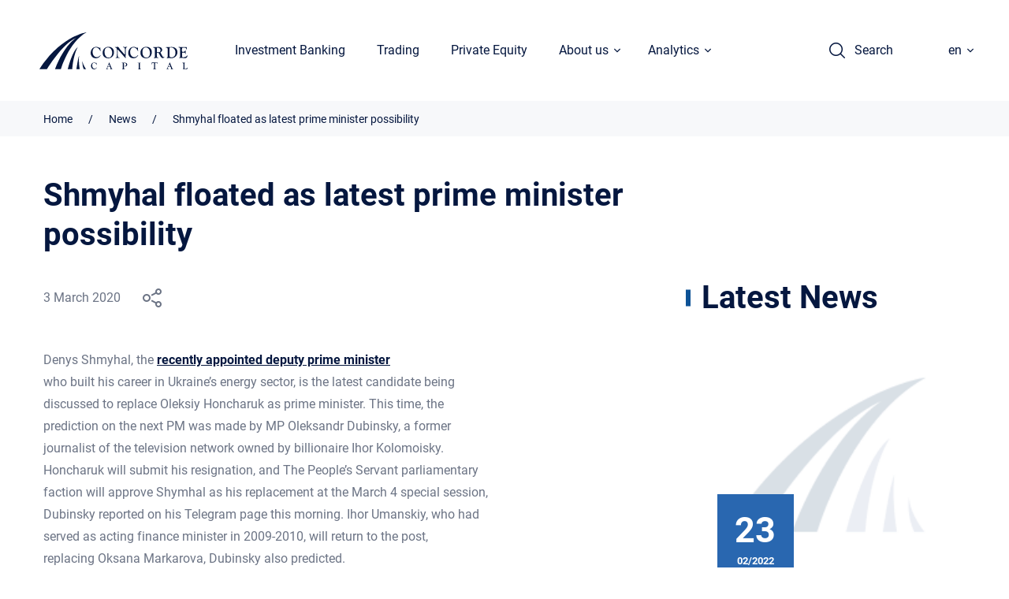

--- FILE ---
content_type: text/html; charset=UTF-8
request_url: https://concorde.ua/en/shmyhal-floated-as-latest-prime-minister-possibility/
body_size: 21497
content:
<!DOCTYPE html><html lang="en"><head><!-- Google Tag Manager --><script>(function(w,d,s,l,i){w[l]=w[l]||[];w[l].push({'gtm.start':new Date().getTime(),event:'gtm.js'});var f=d.getElementsByTagName(s)[0],j=d.createElement(s),dl=l!='dataLayer'?'&l='+l:'';j.async=true;j.src='https://www.googletagmanager.com/gtm.js?id='+i+dl;f.parentNode.insertBefore(j,f);})(window,document,'script','dataLayer','GTM-MP9QC6R');</script><!-- End Google Tag Manager --><meta charset="UTF-8"><meta http-equiv="Content-Type" content="text/html; charset=UTF-8"><meta http-equiv="X-UA-Compatible" content="IE=Edge"><meta name="viewport" content="initial-scale= 1.0, width= device-width, user-scalable=no"><meta name="format-detection" content="telephone=no"><link rel="pingback" href="https://concorde.ua/xmlrpc.php"><link rel="profile" href="https://gmpg.org/xfn/11"><meta name='robots' content='index, follow, max-image-preview:large, max-snippet:-1, max-video-preview:-1' />
<link rel="alternate" href="https://concorde.ua/shmyhal-floated-as-latest-prime-minister-possibility-2/" hreflang="uk" />
<link rel="alternate" href="https://concorde.ua/en/shmyhal-floated-as-latest-prime-minister-possibility/" hreflang="en" />

	<!-- This site is optimized with the Yoast SEO plugin v22.4 - https://yoast.com/wordpress/plugins/seo/ -->
	<title>Shmyhal floated as latest prime minister possibility - Concordе Capital</title>
	<link rel="canonical" href="https://concorde.ua/en/shmyhal-floated-as-latest-prime-minister-possibility/" />
	<meta property="og:locale" content="en_US" />
	<meta property="og:locale:alternate" content="uk_UA" />
	<meta property="og:type" content="article" />
	<meta property="og:title" content="Shmyhal floated as latest prime minister possibility - Concordе Capital" />
	<meta property="og:url" content="https://concorde.ua/en/shmyhal-floated-as-latest-prime-minister-possibility/" />
	<meta property="og:site_name" content="Concordе Capital" />
	<meta property="article:published_time" content="2024-04-04T13:47:49+00:00" />
	<meta property="og:image" content="https://concorde.ua/wp-content/uploads/2023/08/start.png" />
	<meta property="og:image:width" content="1920" />
	<meta property="og:image:height" content="1080" />
	<meta property="og:image:type" content="image/png" />
	<meta name="author" content="admin" />
	<meta name="twitter:card" content="summary_large_image" />
	<meta name="twitter:label1" content="Written by" />
	<meta name="twitter:data1" content="admin" />
	<script type="application/ld+json" class="yoast-schema-graph">{"@context":"https://schema.org","@graph":[{"@type":"Article","@id":"https://concorde.ua/en/shmyhal-floated-as-latest-prime-minister-possibility/#article","isPartOf":{"@id":"https://concorde.ua/en/shmyhal-floated-as-latest-prime-minister-possibility/"},"author":{"name":"admin","@id":"https://concorde.ua/en/#/schema/person/a6f3778bffe5b15dab0297a72773c77c"},"headline":"Shmyhal floated as latest prime minister possibility","datePublished":"2024-04-04T13:47:49+00:00","dateModified":"2024-04-04T13:47:49+00:00","mainEntityOfPage":{"@id":"https://concorde.ua/en/shmyhal-floated-as-latest-prime-minister-possibility/"},"wordCount":7,"publisher":{"@id":"https://concorde.ua/en/#organization"},"articleSection":["Новини компанії"],"inLanguage":"en-US"},{"@type":"WebPage","@id":"https://concorde.ua/en/shmyhal-floated-as-latest-prime-minister-possibility/","url":"https://concorde.ua/en/shmyhal-floated-as-latest-prime-minister-possibility/","name":"Shmyhal floated as latest prime minister possibility - Concordе Capital","isPartOf":{"@id":"https://concorde.ua/en/#website"},"datePublished":"2024-04-04T13:47:49+00:00","dateModified":"2024-04-04T13:47:49+00:00","breadcrumb":{"@id":"https://concorde.ua/en/shmyhal-floated-as-latest-prime-minister-possibility/#breadcrumb"},"inLanguage":"en-US","potentialAction":[{"@type":"ReadAction","target":["https://concorde.ua/en/shmyhal-floated-as-latest-prime-minister-possibility/"]}]},{"@type":"BreadcrumbList","@id":"https://concorde.ua/en/shmyhal-floated-as-latest-prime-minister-possibility/#breadcrumb","itemListElement":[{"@type":"ListItem","position":1,"name":"Головна","item":"https://concorde.ua/en/"},{"@type":"ListItem","position":2,"name":"Shmyhal floated as latest prime minister possibility"}]},{"@type":"WebSite","@id":"https://concorde.ua/en/#website","url":"https://concorde.ua/en/","name":"Concordе Capital","description":"","publisher":{"@id":"https://concorde.ua/en/#organization"},"potentialAction":[{"@type":"SearchAction","target":{"@type":"EntryPoint","urlTemplate":"https://concorde.ua/en/?s={search_term_string}"},"query-input":"required name=search_term_string"}],"inLanguage":"en-US"},{"@type":"Organization","@id":"https://concorde.ua/en/#organization","name":"Concordе Capital","url":"https://concorde.ua/en/","logo":{"@type":"ImageObject","inLanguage":"en-US","@id":"https://concorde.ua/en/#/schema/logo/image/","url":"https://concorde.ua/wp-content/uploads/2023/08/start.png","contentUrl":"https://concorde.ua/wp-content/uploads/2023/08/start.png","width":1920,"height":1080,"caption":"Concordе Capital"},"image":{"@id":"https://concorde.ua/en/#/schema/logo/image/"}},{"@type":"Person","@id":"https://concorde.ua/en/#/schema/person/a6f3778bffe5b15dab0297a72773c77c","name":"admin","image":{"@type":"ImageObject","inLanguage":"en-US","@id":"https://concorde.ua/en/#/schema/person/image/","url":"https://secure.gravatar.com/avatar/0c7650004474a05d8ebca1a4259e3c5e207acc8235b73291df0c52e7655ee3b8?s=96&d=mm&r=g","contentUrl":"https://secure.gravatar.com/avatar/0c7650004474a05d8ebca1a4259e3c5e207acc8235b73291df0c52e7655ee3b8?s=96&d=mm&r=g","caption":"admin"},"url":"https://concorde.ua/en/author/admin/"}]}</script>
	<!-- / Yoast SEO plugin. -->


<link rel="alternate" type="application/rss+xml" title="Concordе Capital &raquo; Feed" href="https://concorde.ua/en/feed/" />
<link rel="alternate" type="application/rss+xml" title="Concordе Capital &raquo; Comments Feed" href="https://concorde.ua/en/comments/feed/" />
<link rel="alternate" title="oEmbed (JSON)" type="application/json+oembed" href="https://concorde.ua/wp-json/oembed/1.0/embed?url=https%3A%2F%2Fconcorde.ua%2Fen%2Fshmyhal-floated-as-latest-prime-minister-possibility%2F&#038;lang=en" />
<link rel="alternate" title="oEmbed (XML)" type="text/xml+oembed" href="https://concorde.ua/wp-json/oembed/1.0/embed?url=https%3A%2F%2Fconcorde.ua%2Fen%2Fshmyhal-floated-as-latest-prime-minister-possibility%2F&#038;format=xml&#038;lang=en" />
<style id='wp-img-auto-sizes-contain-inline-css' type='text/css'>
img:is([sizes=auto i],[sizes^="auto," i]){contain-intrinsic-size:3000px 1500px}
/*# sourceURL=wp-img-auto-sizes-contain-inline-css */
</style>
<style id='wp-emoji-styles-inline-css' type='text/css'>

	img.wp-smiley, img.emoji {
		display: inline !important;
		border: none !important;
		box-shadow: none !important;
		height: 1em !important;
		width: 1em !important;
		margin: 0 0.07em !important;
		vertical-align: -0.1em !important;
		background: none !important;
		padding: 0 !important;
	}
/*# sourceURL=wp-emoji-styles-inline-css */
</style>
<style id='wp-block-library-inline-css' type='text/css'>
:root{--wp-block-synced-color:#7a00df;--wp-block-synced-color--rgb:122,0,223;--wp-bound-block-color:var(--wp-block-synced-color);--wp-editor-canvas-background:#ddd;--wp-admin-theme-color:#007cba;--wp-admin-theme-color--rgb:0,124,186;--wp-admin-theme-color-darker-10:#006ba1;--wp-admin-theme-color-darker-10--rgb:0,107,160.5;--wp-admin-theme-color-darker-20:#005a87;--wp-admin-theme-color-darker-20--rgb:0,90,135;--wp-admin-border-width-focus:2px}@media (min-resolution:192dpi){:root{--wp-admin-border-width-focus:1.5px}}.wp-element-button{cursor:pointer}:root .has-very-light-gray-background-color{background-color:#eee}:root .has-very-dark-gray-background-color{background-color:#313131}:root .has-very-light-gray-color{color:#eee}:root .has-very-dark-gray-color{color:#313131}:root .has-vivid-green-cyan-to-vivid-cyan-blue-gradient-background{background:linear-gradient(135deg,#00d084,#0693e3)}:root .has-purple-crush-gradient-background{background:linear-gradient(135deg,#34e2e4,#4721fb 50%,#ab1dfe)}:root .has-hazy-dawn-gradient-background{background:linear-gradient(135deg,#faaca8,#dad0ec)}:root .has-subdued-olive-gradient-background{background:linear-gradient(135deg,#fafae1,#67a671)}:root .has-atomic-cream-gradient-background{background:linear-gradient(135deg,#fdd79a,#004a59)}:root .has-nightshade-gradient-background{background:linear-gradient(135deg,#330968,#31cdcf)}:root .has-midnight-gradient-background{background:linear-gradient(135deg,#020381,#2874fc)}:root{--wp--preset--font-size--normal:16px;--wp--preset--font-size--huge:42px}.has-regular-font-size{font-size:1em}.has-larger-font-size{font-size:2.625em}.has-normal-font-size{font-size:var(--wp--preset--font-size--normal)}.has-huge-font-size{font-size:var(--wp--preset--font-size--huge)}.has-text-align-center{text-align:center}.has-text-align-left{text-align:left}.has-text-align-right{text-align:right}.has-fit-text{white-space:nowrap!important}#end-resizable-editor-section{display:none}.aligncenter{clear:both}.items-justified-left{justify-content:flex-start}.items-justified-center{justify-content:center}.items-justified-right{justify-content:flex-end}.items-justified-space-between{justify-content:space-between}.screen-reader-text{border:0;clip-path:inset(50%);height:1px;margin:-1px;overflow:hidden;padding:0;position:absolute;width:1px;word-wrap:normal!important}.screen-reader-text:focus{background-color:#ddd;clip-path:none;color:#444;display:block;font-size:1em;height:auto;left:5px;line-height:normal;padding:15px 23px 14px;text-decoration:none;top:5px;width:auto;z-index:100000}html :where(.has-border-color){border-style:solid}html :where([style*=border-top-color]){border-top-style:solid}html :where([style*=border-right-color]){border-right-style:solid}html :where([style*=border-bottom-color]){border-bottom-style:solid}html :where([style*=border-left-color]){border-left-style:solid}html :where([style*=border-width]){border-style:solid}html :where([style*=border-top-width]){border-top-style:solid}html :where([style*=border-right-width]){border-right-style:solid}html :where([style*=border-bottom-width]){border-bottom-style:solid}html :where([style*=border-left-width]){border-left-style:solid}html :where(img[class*=wp-image-]){height:auto;max-width:100%}:where(figure){margin:0 0 1em}html :where(.is-position-sticky){--wp-admin--admin-bar--position-offset:var(--wp-admin--admin-bar--height,0px)}@media screen and (max-width:600px){html :where(.is-position-sticky){--wp-admin--admin-bar--position-offset:0px}}

/*# sourceURL=wp-block-library-inline-css */
</style><style id='global-styles-inline-css' type='text/css'>
:root{--wp--preset--aspect-ratio--square: 1;--wp--preset--aspect-ratio--4-3: 4/3;--wp--preset--aspect-ratio--3-4: 3/4;--wp--preset--aspect-ratio--3-2: 3/2;--wp--preset--aspect-ratio--2-3: 2/3;--wp--preset--aspect-ratio--16-9: 16/9;--wp--preset--aspect-ratio--9-16: 9/16;--wp--preset--color--black: #000000;--wp--preset--color--cyan-bluish-gray: #abb8c3;--wp--preset--color--white: #ffffff;--wp--preset--color--pale-pink: #f78da7;--wp--preset--color--vivid-red: #cf2e2e;--wp--preset--color--luminous-vivid-orange: #ff6900;--wp--preset--color--luminous-vivid-amber: #fcb900;--wp--preset--color--light-green-cyan: #7bdcb5;--wp--preset--color--vivid-green-cyan: #00d084;--wp--preset--color--pale-cyan-blue: #8ed1fc;--wp--preset--color--vivid-cyan-blue: #0693e3;--wp--preset--color--vivid-purple: #9b51e0;--wp--preset--gradient--vivid-cyan-blue-to-vivid-purple: linear-gradient(135deg,rgb(6,147,227) 0%,rgb(155,81,224) 100%);--wp--preset--gradient--light-green-cyan-to-vivid-green-cyan: linear-gradient(135deg,rgb(122,220,180) 0%,rgb(0,208,130) 100%);--wp--preset--gradient--luminous-vivid-amber-to-luminous-vivid-orange: linear-gradient(135deg,rgb(252,185,0) 0%,rgb(255,105,0) 100%);--wp--preset--gradient--luminous-vivid-orange-to-vivid-red: linear-gradient(135deg,rgb(255,105,0) 0%,rgb(207,46,46) 100%);--wp--preset--gradient--very-light-gray-to-cyan-bluish-gray: linear-gradient(135deg,rgb(238,238,238) 0%,rgb(169,184,195) 100%);--wp--preset--gradient--cool-to-warm-spectrum: linear-gradient(135deg,rgb(74,234,220) 0%,rgb(151,120,209) 20%,rgb(207,42,186) 40%,rgb(238,44,130) 60%,rgb(251,105,98) 80%,rgb(254,248,76) 100%);--wp--preset--gradient--blush-light-purple: linear-gradient(135deg,rgb(255,206,236) 0%,rgb(152,150,240) 100%);--wp--preset--gradient--blush-bordeaux: linear-gradient(135deg,rgb(254,205,165) 0%,rgb(254,45,45) 50%,rgb(107,0,62) 100%);--wp--preset--gradient--luminous-dusk: linear-gradient(135deg,rgb(255,203,112) 0%,rgb(199,81,192) 50%,rgb(65,88,208) 100%);--wp--preset--gradient--pale-ocean: linear-gradient(135deg,rgb(255,245,203) 0%,rgb(182,227,212) 50%,rgb(51,167,181) 100%);--wp--preset--gradient--electric-grass: linear-gradient(135deg,rgb(202,248,128) 0%,rgb(113,206,126) 100%);--wp--preset--gradient--midnight: linear-gradient(135deg,rgb(2,3,129) 0%,rgb(40,116,252) 100%);--wp--preset--font-size--small: 13px;--wp--preset--font-size--medium: 20px;--wp--preset--font-size--large: 36px;--wp--preset--font-size--x-large: 42px;--wp--preset--spacing--20: 0.44rem;--wp--preset--spacing--30: 0.67rem;--wp--preset--spacing--40: 1rem;--wp--preset--spacing--50: 1.5rem;--wp--preset--spacing--60: 2.25rem;--wp--preset--spacing--70: 3.38rem;--wp--preset--spacing--80: 5.06rem;--wp--preset--shadow--natural: 6px 6px 9px rgba(0, 0, 0, 0.2);--wp--preset--shadow--deep: 12px 12px 50px rgba(0, 0, 0, 0.4);--wp--preset--shadow--sharp: 6px 6px 0px rgba(0, 0, 0, 0.2);--wp--preset--shadow--outlined: 6px 6px 0px -3px rgb(255, 255, 255), 6px 6px rgb(0, 0, 0);--wp--preset--shadow--crisp: 6px 6px 0px rgb(0, 0, 0);}:where(.is-layout-flex){gap: 0.5em;}:where(.is-layout-grid){gap: 0.5em;}body .is-layout-flex{display: flex;}.is-layout-flex{flex-wrap: wrap;align-items: center;}.is-layout-flex > :is(*, div){margin: 0;}body .is-layout-grid{display: grid;}.is-layout-grid > :is(*, div){margin: 0;}:where(.wp-block-columns.is-layout-flex){gap: 2em;}:where(.wp-block-columns.is-layout-grid){gap: 2em;}:where(.wp-block-post-template.is-layout-flex){gap: 1.25em;}:where(.wp-block-post-template.is-layout-grid){gap: 1.25em;}.has-black-color{color: var(--wp--preset--color--black) !important;}.has-cyan-bluish-gray-color{color: var(--wp--preset--color--cyan-bluish-gray) !important;}.has-white-color{color: var(--wp--preset--color--white) !important;}.has-pale-pink-color{color: var(--wp--preset--color--pale-pink) !important;}.has-vivid-red-color{color: var(--wp--preset--color--vivid-red) !important;}.has-luminous-vivid-orange-color{color: var(--wp--preset--color--luminous-vivid-orange) !important;}.has-luminous-vivid-amber-color{color: var(--wp--preset--color--luminous-vivid-amber) !important;}.has-light-green-cyan-color{color: var(--wp--preset--color--light-green-cyan) !important;}.has-vivid-green-cyan-color{color: var(--wp--preset--color--vivid-green-cyan) !important;}.has-pale-cyan-blue-color{color: var(--wp--preset--color--pale-cyan-blue) !important;}.has-vivid-cyan-blue-color{color: var(--wp--preset--color--vivid-cyan-blue) !important;}.has-vivid-purple-color{color: var(--wp--preset--color--vivid-purple) !important;}.has-black-background-color{background-color: var(--wp--preset--color--black) !important;}.has-cyan-bluish-gray-background-color{background-color: var(--wp--preset--color--cyan-bluish-gray) !important;}.has-white-background-color{background-color: var(--wp--preset--color--white) !important;}.has-pale-pink-background-color{background-color: var(--wp--preset--color--pale-pink) !important;}.has-vivid-red-background-color{background-color: var(--wp--preset--color--vivid-red) !important;}.has-luminous-vivid-orange-background-color{background-color: var(--wp--preset--color--luminous-vivid-orange) !important;}.has-luminous-vivid-amber-background-color{background-color: var(--wp--preset--color--luminous-vivid-amber) !important;}.has-light-green-cyan-background-color{background-color: var(--wp--preset--color--light-green-cyan) !important;}.has-vivid-green-cyan-background-color{background-color: var(--wp--preset--color--vivid-green-cyan) !important;}.has-pale-cyan-blue-background-color{background-color: var(--wp--preset--color--pale-cyan-blue) !important;}.has-vivid-cyan-blue-background-color{background-color: var(--wp--preset--color--vivid-cyan-blue) !important;}.has-vivid-purple-background-color{background-color: var(--wp--preset--color--vivid-purple) !important;}.has-black-border-color{border-color: var(--wp--preset--color--black) !important;}.has-cyan-bluish-gray-border-color{border-color: var(--wp--preset--color--cyan-bluish-gray) !important;}.has-white-border-color{border-color: var(--wp--preset--color--white) !important;}.has-pale-pink-border-color{border-color: var(--wp--preset--color--pale-pink) !important;}.has-vivid-red-border-color{border-color: var(--wp--preset--color--vivid-red) !important;}.has-luminous-vivid-orange-border-color{border-color: var(--wp--preset--color--luminous-vivid-orange) !important;}.has-luminous-vivid-amber-border-color{border-color: var(--wp--preset--color--luminous-vivid-amber) !important;}.has-light-green-cyan-border-color{border-color: var(--wp--preset--color--light-green-cyan) !important;}.has-vivid-green-cyan-border-color{border-color: var(--wp--preset--color--vivid-green-cyan) !important;}.has-pale-cyan-blue-border-color{border-color: var(--wp--preset--color--pale-cyan-blue) !important;}.has-vivid-cyan-blue-border-color{border-color: var(--wp--preset--color--vivid-cyan-blue) !important;}.has-vivid-purple-border-color{border-color: var(--wp--preset--color--vivid-purple) !important;}.has-vivid-cyan-blue-to-vivid-purple-gradient-background{background: var(--wp--preset--gradient--vivid-cyan-blue-to-vivid-purple) !important;}.has-light-green-cyan-to-vivid-green-cyan-gradient-background{background: var(--wp--preset--gradient--light-green-cyan-to-vivid-green-cyan) !important;}.has-luminous-vivid-amber-to-luminous-vivid-orange-gradient-background{background: var(--wp--preset--gradient--luminous-vivid-amber-to-luminous-vivid-orange) !important;}.has-luminous-vivid-orange-to-vivid-red-gradient-background{background: var(--wp--preset--gradient--luminous-vivid-orange-to-vivid-red) !important;}.has-very-light-gray-to-cyan-bluish-gray-gradient-background{background: var(--wp--preset--gradient--very-light-gray-to-cyan-bluish-gray) !important;}.has-cool-to-warm-spectrum-gradient-background{background: var(--wp--preset--gradient--cool-to-warm-spectrum) !important;}.has-blush-light-purple-gradient-background{background: var(--wp--preset--gradient--blush-light-purple) !important;}.has-blush-bordeaux-gradient-background{background: var(--wp--preset--gradient--blush-bordeaux) !important;}.has-luminous-dusk-gradient-background{background: var(--wp--preset--gradient--luminous-dusk) !important;}.has-pale-ocean-gradient-background{background: var(--wp--preset--gradient--pale-ocean) !important;}.has-electric-grass-gradient-background{background: var(--wp--preset--gradient--electric-grass) !important;}.has-midnight-gradient-background{background: var(--wp--preset--gradient--midnight) !important;}.has-small-font-size{font-size: var(--wp--preset--font-size--small) !important;}.has-medium-font-size{font-size: var(--wp--preset--font-size--medium) !important;}.has-large-font-size{font-size: var(--wp--preset--font-size--large) !important;}.has-x-large-font-size{font-size: var(--wp--preset--font-size--x-large) !important;}
/*# sourceURL=global-styles-inline-css */
</style>

<style id='classic-theme-styles-inline-css' type='text/css'>
/*! This file is auto-generated */
.wp-block-button__link{color:#fff;background-color:#32373c;border-radius:9999px;box-shadow:none;text-decoration:none;padding:calc(.667em + 2px) calc(1.333em + 2px);font-size:1.125em}.wp-block-file__button{background:#32373c;color:#fff;text-decoration:none}
/*# sourceURL=/wp-includes/css/classic-themes.min.css */
</style>
<link rel='stylesheet' id='main-css-css' href='https://concorde.ua/wp-content/themes/webcase/style.css?ver=6.9' type='text/css' media='all' />
<link rel='stylesheet' id='style-css-css' href='https://concorde.ua/wp-content/themes/webcase/app/static/css/style.css?ver=6.9' type='text/css' media='all' />
<link rel="https://api.w.org/" href="https://concorde.ua/wp-json/" /><link rel="alternate" title="JSON" type="application/json" href="https://concorde.ua/wp-json/wp/v2/posts/10287" /><link rel="EditURI" type="application/rsd+xml" title="RSD" href="https://concorde.ua/xmlrpc.php?rsd" />
<meta name="generator" content="WordPress 6.9" />
<link rel='shortlink' href='https://concorde.ua/?p=10287' />
<link rel="icon" href="https://concorde.ua/wp-content/uploads/2024/01/cropped-favicon-32x32.png" sizes="32x32" />
<link rel="icon" href="https://concorde.ua/wp-content/uploads/2024/01/cropped-favicon-192x192.png" sizes="192x192" />
<link rel="apple-touch-icon" href="https://concorde.ua/wp-content/uploads/2024/01/cropped-favicon-180x180.png" />
<meta name="msapplication-TileImage" content="https://concorde.ua/wp-content/uploads/2024/01/cropped-favicon-270x270.png" />
</head><body class="body"><!-- Google Tag Manager (noscript) --><noscript><iframe src="https://www.googletagmanager.com/ns.html?id=GTM-MP9QC6R" height="0" width="0" style="display:none;visibility:hidden"></iframe></noscript><!-- End Google Tag Manager (noscript) --><div class="vue-app" id="app"> <header class="header v2" id="header"><div class="g-row g-row--align_center g-row--justify_between g-cell max_height"><div class="g-row g-row--align_center g-cell max_height"> <div class="rel g-row g-cell"><a class="pos_abs z z--15" href="https://concorde.ua/en/"></a><div class="img img--logo"><svg class="icon-logo" xmlns="http://www.w3.org/2000/svg" width="188" height="47" viewbox="0 0 188 47" fill="none"><g clip-path="url(#clip0_502_1285)"><path d="M56.3245 46.8721H59.3486C59.3486 46.8721 54.8754 41.3088 54.6864 36.385C54.7494 36.385 53.8044 41.2449 56.3245 46.8721Z" fill="#05173F"></path><path d="M51.0952 46.872H46.937C46.937 46.872 48.7641 33.3795 50.3392 29.5427C50.3392 29.5427 49.3311 36.0652 51.0952 46.872Z" fill="#05173F"></path><path d="M41.5819 46.8721H35.9116C35.9116 46.8721 41.2669 24.4272 48.8902 18.5442C48.8902 18.5442 43.2829 26.4735 41.5819 46.8721Z" fill="#05173F"></path><path d="M19.7828 46.8721H27.2802C27.2802 46.8721 36.9196 12.7252 59.7895 0C59.7895 0 27.2172 4.41226 0 46.8721H9.57641C9.57641 46.8721 28.5402 14.9633 46.748 7.03401C46.811 7.03401 31.6903 15.5388 19.7828 46.8721Z" fill="#05173F"></path><path d="M72.0751 18.4802C73.3351 18.4802 74.4062 18.736 75.3512 19.3115L75.9813 19.6952C76.1073 19.7592 76.2333 19.8231 76.3593 19.8231C76.4853 19.8231 76.6113 19.7592 76.6743 19.6952L76.8633 19.3755C76.9263 19.3115 76.9893 19.3115 77.0523 19.3115C77.2413 19.3115 77.3673 19.5034 77.3673 19.951V20.7183V21.6136L77.4303 22.3809L77.4933 22.8285C77.5563 23.0843 77.5563 23.2761 77.5563 23.404C77.5563 23.6598 77.4303 23.7877 77.2413 23.7877C77.1153 23.7877 77.0523 23.7238 77.0523 23.5319C76.9893 23.2762 76.8003 22.8925 76.4853 22.3809C76.1703 21.8693 75.8553 21.4217 75.6032 21.102C74.4692 19.8231 73.1461 19.1836 71.7601 19.1836C70.5 19.1836 69.492 19.6952 68.673 20.7823C67.9169 21.8054 67.4759 23.2122 67.4759 24.8748C67.4759 27.0489 68.1059 28.8394 69.429 30.1183C70.374 31.0775 71.4451 31.5891 72.5791 31.5891C73.2721 31.5891 73.9652 31.3972 74.7212 31.0775C75.4772 30.7578 76.1073 30.3741 76.4853 29.8625L77.1153 29.1591C77.2413 29.0313 77.3043 28.9673 77.3673 28.9673C77.4933 28.9673 77.5563 29.0313 77.5563 29.2231C77.5563 29.4789 77.3043 29.9265 76.7373 30.566C75.3512 32.1646 73.6502 32.9319 71.6341 32.9319C69.681 32.9319 68.1059 32.2925 66.8459 31.0136C65.6488 29.7346 65.0188 28.0721 65.0188 26.0258C65.0188 24.8748 65.2708 23.7877 65.7118 22.7646C66.1528 21.6775 66.7829 20.8462 67.5389 20.1428C68.925 18.9918 70.374 18.4802 72.0751 18.4802Z" fill="#05173F"></path><path d="M87.6367 18.4163C89.7158 18.4163 91.4169 19.0557 92.6769 20.2707C93.937 21.4856 94.63 23.1482 94.63 25.1305C94.63 27.3047 94 29.1591 92.6139 30.6938C91.3539 32.1645 89.5268 32.9319 87.3217 32.9319C85.1796 32.9319 83.4155 32.2924 82.1555 31.0135C80.8324 29.7346 80.2024 28.0081 80.2024 25.8339C80.2024 24.9387 80.3914 23.9795 80.7064 23.0843C81.0214 22.189 81.4624 21.4217 82.0295 20.7822C82.6595 20.0788 83.4785 19.5033 84.4866 19.0557C85.4316 18.6081 86.5027 18.4163 87.6367 18.4163ZM86.8807 19.1836C85.5576 19.1836 84.4866 19.6952 83.7305 20.7183C82.9745 21.7414 82.5965 23.1482 82.5965 24.9387C82.5965 27.0489 83.1005 28.7754 84.0456 30.1183C84.9906 31.4612 86.2507 32.1006 87.7627 32.1006C89.1488 32.1006 90.2198 31.5251 91.0389 30.438C91.8579 29.3509 92.2989 27.8802 92.2989 26.0258C92.2989 24.9387 92.1099 23.9156 91.7319 22.8925C91.3539 21.8693 90.8498 21.102 90.2198 20.4625C89.2748 19.6312 88.1407 19.1836 86.8807 19.1836Z" fill="#05173F"></path><path d="M101.749 20.9741L107.042 26.985L107.357 27.3687C107.798 27.8802 108.113 28.136 108.302 28.136C108.428 28.136 108.491 27.9442 108.491 27.4966C108.554 26.0258 108.617 24.5551 108.617 23.2122C108.617 21.6136 108.428 20.5265 108.113 19.951C107.798 19.3755 107.168 19.0557 106.286 18.9918C106.034 18.9918 105.971 18.9279 105.971 18.736C105.971 18.5442 106.097 18.4802 106.286 18.4802C106.538 18.4802 106.916 18.5442 107.483 18.6081C107.861 18.6721 108.113 18.6721 108.365 18.6721C108.806 18.6721 109.562 18.6081 110.57 18.4802C110.696 18.4802 110.822 18.4802 110.885 18.4802C111.074 18.4802 111.2 18.6081 111.2 18.8C111.2 18.9918 111.074 19.0557 110.885 19.1197C110.003 19.3115 109.562 20.0789 109.562 21.4857V21.9972L109.436 28.3279L109.373 29.2231V30.3741V31.1415L109.436 32.4204C109.436 32.6122 109.373 32.6761 109.247 32.6761C109.121 32.6761 108.995 32.6122 108.869 32.4204L99.7963 22.1251C99.6073 21.9333 99.5443 21.8694 99.4813 21.8694C99.2923 21.8694 99.2293 21.9972 99.2293 22.317V22.6367V26.6013C99.2293 28.7115 99.3553 30.1183 99.5443 30.8217C99.7333 31.5891 100.426 32.0367 101.497 32.1006C101.686 32.1006 101.812 32.2285 101.812 32.3564C101.812 32.5483 101.686 32.6761 101.497 32.6761C101.434 32.6761 101.308 32.6761 101.119 32.6122C100.552 32.5483 99.9223 32.4843 99.2293 32.4843C98.5363 32.4843 97.9692 32.5483 97.4022 32.6122C97.1502 32.6761 96.9612 32.6761 96.8982 32.6761C96.7092 32.6761 96.6462 32.6122 96.6462 32.4204C96.6462 32.2925 96.7092 32.1646 96.9612 32.1006C97.4652 31.9727 97.7802 31.653 98.0322 31.2054C98.2213 30.7578 98.3473 30.1183 98.3473 29.287L98.4103 26.8571V22.4449C98.4103 20.3986 97.6542 19.3115 96.1422 19.1836C95.9532 19.1836 95.8271 19.0557 95.8271 18.9279C95.8271 18.736 95.9532 18.6081 96.1422 18.6081L96.8352 18.6721H97.2762C97.7802 18.6721 98.3473 18.6081 98.9773 18.5442C99.1663 18.4802 99.3553 18.4802 99.5443 18.4802C99.7333 18.4802 99.9223 18.5442 100.048 18.6081C100.174 18.6721 100.426 18.9918 100.804 19.4394L101.497 20.2707C101.497 20.7823 101.686 20.9741 101.749 20.9741Z" fill="#05173F"></path><path d="M119.642 18.4802C120.902 18.4802 121.973 18.736 122.918 19.3115L123.611 19.6952C123.737 19.7592 123.863 19.8231 123.989 19.8231C124.115 19.8231 124.241 19.7592 124.304 19.6952L124.493 19.3755C124.556 19.3115 124.619 19.3115 124.682 19.3115C124.871 19.3115 124.997 19.5034 124.997 19.951V20.7183V21.6136L125.06 22.3809L125.123 22.8285C125.186 23.0843 125.186 23.2761 125.186 23.404C125.186 23.6598 125.123 23.7877 124.934 23.7877C124.808 23.7877 124.745 23.7238 124.745 23.5319C124.682 23.2762 124.493 22.8925 124.178 22.3809C123.863 21.8693 123.548 21.4217 123.296 21.102C122.162 19.8231 120.839 19.1836 119.39 19.1836C118.13 19.1836 117.122 19.6952 116.303 20.7823C115.484 21.8054 115.106 23.2122 115.106 24.8748C115.106 27.0489 115.736 28.8394 117.059 30.1183C118.004 31.0775 119.075 31.5891 120.209 31.5891C120.902 31.5891 121.595 31.3972 122.351 31.0775C123.107 30.7578 123.674 30.3741 124.115 29.8625L124.745 29.1591C124.871 29.0313 124.934 28.9673 124.997 28.9673C125.123 28.9673 125.186 29.0313 125.186 29.2231C125.186 29.4789 124.934 29.9265 124.367 30.566C122.981 32.1646 121.28 32.9319 119.264 32.9319C117.311 32.9319 115.736 32.2925 114.476 31.0136C113.279 29.7346 112.649 28.0721 112.649 26.0258C112.649 24.8748 112.901 23.7877 113.342 22.7646C113.783 21.6775 114.413 20.8462 115.169 20.1428C116.492 18.9918 118.004 18.4802 119.642 18.4802Z" fill="#05173F"></path><path d="M135.645 18.4163C137.724 18.4163 139.425 19.0557 140.685 20.2707C141.945 21.4856 142.575 23.1482 142.575 25.1305C142.575 27.3047 141.945 29.1591 140.622 30.6938C139.299 32.1645 137.535 32.9319 135.267 32.9319C133.125 32.9319 131.361 32.2924 130.101 31.0135C128.777 29.7346 128.147 28.0081 128.147 25.8339C128.147 24.9387 128.336 23.9795 128.651 23.0843C128.966 22.189 129.408 21.4217 129.975 20.7822C130.605 20.0788 131.424 19.5033 132.432 19.0557C133.503 18.6081 134.574 18.4163 135.645 18.4163ZM134.952 19.1836C133.629 19.1836 132.558 19.6952 131.802 20.7183C131.046 21.7414 130.668 23.1482 130.668 24.9387C130.668 27.0489 131.109 28.7754 132.054 30.1183C132.999 31.4612 134.259 32.1006 135.771 32.1006C137.157 32.1006 138.228 31.5251 139.047 30.438C139.866 29.3509 140.244 27.8802 140.244 26.0258C140.244 24.9387 140.055 23.9156 139.677 22.8925C139.299 21.8693 138.795 21.102 138.165 20.4625C137.283 19.6312 136.212 19.1836 134.952 19.1836Z" fill="#05173F"></path><path d="M148.875 28.6476C148.875 29.9265 149.001 30.8217 149.19 31.2694C149.442 31.717 149.883 31.9728 150.576 32.0367C150.828 32.0367 151.017 32.1646 151.017 32.3564C151.017 32.5483 150.891 32.6122 150.702 32.6122C150.639 32.6122 150.513 32.6122 150.324 32.6122C149.757 32.5483 149.19 32.5483 148.623 32.5483C148.182 32.5483 147.804 32.5483 147.426 32.6122L146.607 32.6762L145.914 32.7401C145.725 32.7401 145.599 32.8041 145.536 32.8041C145.284 32.8041 145.158 32.6762 145.158 32.4843C145.158 32.3564 145.221 32.2285 145.347 32.2285C145.788 32.1006 146.103 31.9088 146.292 31.653C146.481 31.3973 146.544 31.0775 146.544 30.566V29.6068V29.2231V21.8054C146.544 20.9741 146.481 20.4626 146.229 20.2068C145.914 19.7592 145.347 19.5034 144.591 19.3755C144.339 19.3115 144.213 19.2476 144.213 18.9918C144.213 18.8 144.276 18.6721 144.465 18.6721C144.528 18.6721 144.654 18.6721 144.843 18.736C145.347 18.8 145.914 18.8 146.544 18.8C147.237 18.8 148.056 18.736 149.001 18.6721C150.135 18.6081 150.891 18.5442 151.332 18.5442C152.592 18.5442 153.664 18.8639 154.483 19.5673C155.302 20.2707 155.743 21.166 155.743 22.1891C155.743 22.8286 155.554 23.468 155.176 24.0435C154.798 24.619 154.294 25.0027 153.664 25.3224C153.538 25.3864 153.475 25.4503 153.475 25.5143C153.475 25.5782 153.538 25.6422 153.601 25.7701C153.664 25.8979 153.727 26.0258 153.853 26.2816L154.735 27.8802L155.743 29.7347C156.058 30.3741 156.436 30.8217 156.688 31.0136C156.94 31.2694 157.318 31.3973 157.696 31.3973C157.822 31.3973 158.011 31.3973 158.137 31.3973C158.2 31.3973 158.263 31.3333 158.389 31.3333C158.515 31.3333 158.578 31.3972 158.578 31.5891C158.578 31.7809 158.326 32.0367 157.759 32.2925C157.192 32.5483 156.751 32.6762 156.31 32.6762C155.617 32.6762 154.987 32.3564 154.42 31.653C153.853 30.9496 153.097 29.6707 152.151 27.7523C151.773 26.985 151.521 26.5374 151.269 26.3456C151.017 26.1537 150.639 26.0258 150.135 26.0258H149.505L149.064 26.0898C148.938 26.1537 148.938 26.2816 148.938 26.6013L148.875 28.6476ZM148.875 20.7183V24.2353C148.875 24.683 148.938 24.9388 149.064 25.0666C149.19 25.1945 149.442 25.2585 149.883 25.2585C151.08 25.2585 151.773 25.2585 152.088 25.1945C152.34 25.1306 152.655 25.0027 152.907 24.7469C153.412 24.2993 153.664 23.7238 153.664 22.8925C153.664 21.8694 153.349 21.0381 152.655 20.3986C151.962 19.7592 151.143 19.3755 150.135 19.3755C149.694 19.3755 149.379 19.5034 149.19 19.6952C149.001 19.8231 148.875 20.2068 148.875 20.7183Z" fill="#05173F"></path><path d="M162.799 21.4218C162.799 20.7823 162.61 20.2707 162.232 19.951C161.854 19.5673 161.413 19.4394 160.72 19.4394C160.531 19.4394 160.216 19.3755 160.216 19.1837C160.216 19.0558 160.405 18.9918 160.531 18.9279C160.594 18.8639 160.783 18.8639 161.098 18.8639H162.61C162.988 18.8639 163.24 18.8639 163.555 18.8639C163.996 18.8 164.563 18.8 165.256 18.7361C166.264 18.6721 167.02 18.6082 167.587 18.6082C169.855 18.6082 171.682 19.1837 173.005 20.3986C174.391 21.5496 175.084 23.1483 175.084 25.0667C175.084 27.5605 174.139 29.6068 172.312 31.0775C170.989 32.1646 169.477 32.7401 167.776 32.7401C167.461 32.7401 166.957 32.7401 166.075 32.6762C165.571 32.6762 165.13 32.6122 164.626 32.6122C163.429 32.6122 162.673 32.6762 162.232 32.7401C161.917 32.8041 161.728 32.8041 161.602 32.8041C161.476 32.8041 161.35 32.6762 161.35 32.4844C161.35 32.3565 161.413 32.2925 161.602 32.2286C161.98 32.1646 162.295 31.9728 162.421 31.717C162.547 31.4612 162.673 31.0136 162.673 30.3741V21.4218H162.799ZM165.067 20.8462V29.7347L165.193 30.6299C165.382 31.3973 166.264 31.7809 167.65 31.7809C169.162 31.7809 170.422 31.2054 171.304 30.1823C172.186 29.0952 172.627 27.6245 172.627 25.7701C172.627 23.8517 172.06 22.253 170.989 21.0381C169.918 19.8231 168.469 19.1837 166.768 19.1837C166.075 19.1837 165.571 19.2476 165.319 19.5034C165.193 19.6952 165.067 20.1428 165.067 20.8462Z" fill="#05173F"></path><path d="M180.818 21.0381V23.2122C180.818 23.8517 180.881 24.2354 180.944 24.4272C181.007 24.619 181.259 24.683 181.574 24.683H181.889H182.33H183.149C183.842 24.683 184.346 24.2993 184.661 23.5959L184.913 23.0843C184.976 22.9565 185.102 22.8925 185.228 22.8925C185.354 22.8925 185.48 22.9565 185.48 23.1483C185.48 23.2122 185.48 23.3401 185.48 23.5959C185.48 23.7877 185.48 23.9156 185.48 24.0435C185.48 24.2354 185.48 24.7469 185.543 25.5782C185.606 26.0898 185.606 26.5374 185.606 26.9211V27.4326C185.606 27.5605 185.606 27.6245 185.606 27.6245C185.606 27.6884 185.543 27.6884 185.417 27.6884C185.228 27.6884 185.165 27.5605 185.102 27.3048C185.039 26.7292 184.787 26.2816 184.535 26.0258C184.346 25.834 184.157 25.7701 183.905 25.7061C183.653 25.6422 183.212 25.6422 182.519 25.6422H181.826C181.511 25.6422 181.259 25.7061 181.196 25.7701C181.07 25.898 181.007 26.0898 180.944 26.3456C180.881 26.6653 180.881 27.2408 180.881 27.9442V28.8394C180.881 29.7986 180.944 30.502 181.07 30.8857C181.196 31.2054 181.322 31.3973 181.448 31.5252C181.637 31.6531 181.826 31.717 182.141 31.717C184.85 31.717 186.614 30.8857 187.496 29.2231C187.559 29.1592 187.559 29.0952 187.622 29.0952C187.685 29.0952 187.748 29.0952 187.811 29.1592C187.874 29.2231 187.874 29.2871 187.874 29.351C187.874 29.9905 187.685 30.6939 187.37 31.2694C187.055 31.7809 186.677 32.1646 186.299 32.4204C185.858 32.6762 185.291 32.7401 184.535 32.7401C184.094 32.7401 183.653 32.7401 183.086 32.6762L181.889 32.5483C181.448 32.4843 180.881 32.4844 180.188 32.4844C179.684 32.4844 178.928 32.4843 177.983 32.5483C177.731 32.5483 177.542 32.6122 177.416 32.6122C177.226 32.6122 177.163 32.5483 177.163 32.3565C177.163 32.2286 177.226 32.1646 177.416 32.1007C177.794 31.9728 178.046 31.7809 178.172 31.6531C178.298 31.4612 178.424 31.2054 178.487 30.7578C178.55 30.3741 178.613 29.9265 178.613 29.2871V21.2939C178.613 20.5265 178.487 20.0149 178.235 19.7592C177.983 19.5034 177.478 19.3116 176.722 19.1837C176.533 19.1837 176.47 19.0558 176.47 18.8639C176.47 18.6721 176.596 18.6082 176.785 18.6082C176.848 18.6082 176.911 18.6082 177.1 18.6082C177.226 18.6082 177.415 18.6082 177.605 18.6082L178.613 18.6721L182.393 18.7361C184.598 18.7361 185.921 18.6721 186.425 18.6721C186.488 18.6721 186.551 18.6721 186.551 18.6721C186.74 18.6721 186.866 18.8 186.866 18.9918C186.866 19.1837 186.866 19.4394 186.929 19.8231C186.992 20.3986 186.992 20.8462 186.992 21.102C186.992 21.6136 186.866 21.8694 186.614 21.8694C186.488 21.8694 186.425 21.7415 186.425 21.4218C186.425 20.7184 186.173 20.2707 185.732 19.951C185.228 19.6313 184.472 19.5034 183.401 19.5034H182.204L181.511 19.5673C181.196 19.6952 181.007 20.015 181.007 20.5905L180.818 21.0381Z" fill="#05173F"></path><path d="M69.4289 38.2395C70.1219 38.2395 70.7519 38.4313 71.319 38.7511L71.697 39.0068C71.76 39.0708 71.886 39.0708 71.886 39.0708C71.949 39.0708 72.012 39.0068 72.075 38.9429L72.201 38.7511C72.201 38.6871 72.264 38.6871 72.327 38.6871C72.453 38.6871 72.516 38.815 72.516 39.0708V39.5184V40.0939L72.579 40.5415L72.642 40.7973C72.642 40.9252 72.705 41.0531 72.705 41.181C72.705 41.3089 72.642 41.3728 72.516 41.3728C72.453 41.3728 72.39 41.3089 72.39 41.2449C72.39 41.117 72.264 40.8613 72.075 40.5415C71.886 40.2218 71.697 39.966 71.571 39.7742C70.8779 39.0068 70.1849 38.6232 69.3659 38.6232C68.6728 38.6232 68.0428 38.9429 67.6018 39.5823C67.1608 40.2218 66.9088 41.0531 66.9088 42.0762C66.9088 43.4191 67.2868 44.4422 68.0428 45.2735C68.6098 45.849 69.2399 46.1688 69.8699 46.1688C70.2479 46.1688 70.6889 46.0409 71.0669 45.913C71.508 45.7211 71.823 45.4653 72.075 45.1456L72.453 44.698C72.516 44.634 72.579 44.5701 72.579 44.5701C72.642 44.5701 72.705 44.634 72.705 44.698C72.705 44.8898 72.579 45.1456 72.264 45.5293C71.445 46.4885 70.4999 46.9361 69.3029 46.9361C68.1688 46.9361 67.2868 46.5524 66.5308 45.7851C65.8377 45.0177 65.4597 43.9946 65.4597 42.7796C65.4597 42.0762 65.5857 41.4368 65.8377 40.7973C66.0897 40.1579 66.4678 39.6463 66.9088 39.1987C67.6018 38.6232 68.4838 38.2395 69.4289 38.2395Z" fill="#05173F"></path><path d="M88.9598 39.1347L91.6059 45.5293C91.7319 45.849 91.8579 46.1048 92.0469 46.2327C92.2359 46.3606 92.4249 46.4885 92.7399 46.5524C92.8029 46.5524 92.8659 46.6164 92.8659 46.7442C92.8659 46.8721 92.8029 46.9361 92.7399 46.8721C92.6769 46.8721 92.6139 46.8721 92.5509 46.8721C92.2359 46.8082 91.7949 46.7442 91.1018 46.7442C90.4718 46.7442 89.9678 46.7443 89.7788 46.8082C89.7158 46.8082 89.6528 46.8082 89.6528 46.8082C89.5268 46.8082 89.5268 46.7442 89.5268 46.6163C89.5268 46.5524 89.5898 46.4885 89.6528 46.4885C89.8418 46.4245 89.9678 46.3606 90.0938 46.1687C90.2198 46.0408 90.2828 45.849 90.2828 45.7211C90.2828 45.4653 90.0938 44.9538 89.7788 44.1864C89.6528 43.9306 89.5898 43.8027 89.4638 43.7388C89.3378 43.7388 88.8968 43.6749 88.1407 43.6749H87.3847L86.8807 43.7388C86.7547 43.8027 86.5657 44.0585 86.3767 44.5701L86.1876 45.0817C86.1246 45.2095 86.1246 45.3374 86.1246 45.4653C86.1246 45.9769 86.4397 46.2966 87.1327 46.3606C87.2587 46.3606 87.3217 46.4245 87.3217 46.5524C87.3217 46.6803 87.2587 46.6803 87.1327 46.6803C87.0697 46.6803 86.9437 46.6803 86.8177 46.6803C86.5657 46.6164 86.3136 46.6163 86.1246 46.6163C85.9356 46.6163 85.6206 46.6164 85.2426 46.6803C84.9276 46.7442 84.7386 46.7442 84.6756 46.7442C84.5496 46.7442 84.4866 46.6803 84.4866 46.6163C84.4866 46.5524 84.5496 46.4885 84.6756 46.4245C84.8646 46.3606 85.0536 46.2327 85.1796 46.0408C85.3056 45.849 85.4946 45.4653 85.7466 44.8898L87.3217 40.9891C87.4477 40.6694 87.5107 40.4776 87.5737 40.3497L88.0777 39.1987L88.3297 38.6231C88.4557 38.3034 88.5187 38.1755 88.5817 38.1755C88.6447 38.1755 88.7708 38.3674 88.8968 38.6871L88.9598 39.1347ZM89.2748 42.9715L88.5187 41.117C88.3297 40.6694 88.2037 40.4776 88.1407 40.4776C88.0777 40.4776 88.0147 40.6055 87.8887 40.9252L87.7627 41.181L87.0697 42.8436L87.0067 42.9715C87.0067 43.0354 86.9437 43.0993 86.9437 43.1633C86.9437 43.2912 87.0697 43.3551 87.3847 43.3551H89.0858C89.2118 43.3551 89.3378 43.2912 89.3378 43.2272C89.3378 43.2272 89.3378 43.1633 89.2748 43.0993V42.9715Z" fill="#05173F"></path><path d="M107.294 39.7743V44.4423C107.294 45.2096 107.357 45.7212 107.42 45.977C107.546 46.2967 107.798 46.4246 108.239 46.4886H108.491C108.617 46.4886 108.68 46.5525 108.68 46.6804C108.68 46.8083 108.617 46.8722 108.428 46.8722C108.365 46.8722 108.365 46.8722 108.239 46.8722C108.113 46.8722 107.987 46.8722 107.861 46.8722H106.979H106.727C106.475 46.8722 106.097 46.8722 105.593 46.9362C105.404 46.9362 105.278 47.0001 105.215 47.0001C105.089 47.0001 105.026 46.9362 105.026 46.8722C105.026 46.8083 105.089 46.7443 105.152 46.6804C105.467 46.6164 105.656 46.4886 105.719 46.2328C105.845 45.977 105.845 45.5933 105.845 45.0178V40.2858C105.845 39.8382 105.782 39.4545 105.593 39.2627C105.404 39.0709 105.152 38.943 104.71 38.879C104.584 38.879 104.521 38.8151 104.521 38.6872C104.521 38.5593 104.584 38.4954 104.773 38.4954C104.836 38.4954 104.9 38.4954 105.026 38.4954C105.467 38.4954 105.971 38.5593 106.475 38.5593C106.727 38.5593 106.979 38.5593 107.105 38.5593H107.735C107.924 38.5593 108.176 38.5593 108.302 38.5593C109.373 38.5593 110.192 38.8151 110.696 39.2627C111.137 39.7103 111.389 40.2219 111.389 40.8613C111.389 41.5647 111.137 42.0763 110.696 42.5879C110.255 43.0355 109.625 43.2913 108.995 43.2913C108.617 43.2913 108.302 43.2273 108.05 43.1634C107.798 43.0994 107.609 42.9715 107.609 42.8437C107.609 42.7158 107.672 42.6518 107.735 42.6518H107.798C107.987 42.7158 108.239 42.7797 108.428 42.7797C108.869 42.7797 109.31 42.6518 109.562 42.2681C109.877 41.9484 110.003 41.5647 110.003 41.0532C110.003 40.4137 109.814 39.9022 109.499 39.5185C109.121 39.1348 108.68 38.943 108.176 38.943C107.735 38.943 107.483 39.0069 107.357 39.1348C107.357 39.1348 107.294 39.3906 107.294 39.7743Z" fill="#05173F"></path><path d="M127.391 44.9539L127.454 45.5933C127.517 45.9131 127.58 46.1688 127.769 46.2967C127.958 46.4885 128.147 46.5525 128.462 46.5525C128.651 46.5525 128.714 46.6164 128.714 46.7443C128.714 46.8722 128.588 46.9362 128.336 46.9362C128.21 46.9362 128.084 46.9362 127.895 46.9362C127.391 46.8722 127.013 46.8722 126.698 46.8722C126.32 46.8722 126.005 46.8722 125.816 46.9362C125.627 47.0001 125.501 47.0001 125.375 47.0001C125.312 47.0001 125.249 46.9362 125.186 46.8722V46.8083L125.375 46.6804C125.627 46.5525 125.816 46.4246 125.942 46.2967C126.005 46.1688 126.068 45.913 126.068 45.5294V44.9539V40.094C126.068 39.7103 126.005 39.4545 125.879 39.2627C125.753 39.1348 125.501 39.0069 125.186 38.943C124.997 38.943 124.871 38.879 124.808 38.879C124.745 38.8151 124.745 38.8151 124.745 38.7511C124.745 38.6232 124.808 38.5593 124.871 38.5593C124.934 38.5593 125.06 38.5593 125.186 38.6232C125.312 38.6232 125.564 38.6872 125.879 38.6872C126.068 38.6872 126.383 38.6872 126.698 38.6232L127.139 38.5593C127.517 38.5593 127.832 38.4954 128.021 38.4954C128.147 38.4954 128.21 38.5593 128.21 38.6232C128.21 38.6872 128.21 38.7511 128.21 38.8151C128.147 38.8151 128.147 38.879 128.084 38.879C127.832 38.943 127.643 39.0069 127.58 39.1348C127.517 39.2627 127.454 39.5185 127.454 39.8382L127.391 44.9539Z" fill="#05173F"></path><path d="M146.733 39.9021V44.5061C146.733 45.2096 146.796 45.7211 146.985 45.9769C147.174 46.2327 147.489 46.4245 147.993 46.4885C148.119 46.4885 148.182 46.5524 148.182 46.6803C148.182 46.8082 148.119 46.8082 147.993 46.8082C147.993 46.8082 147.93 46.8082 147.867 46.8082H147.426L146.733 46.7442C146.67 46.7442 146.607 46.7442 146.481 46.7442C146.229 46.7442 146.04 46.7442 145.851 46.7442L144.591 46.8082C144.465 46.8082 144.339 46.8082 144.339 46.8082C144.213 46.8082 144.15 46.7442 144.15 46.6163C144.15 46.5524 144.15 46.4885 144.213 46.4245C144.276 46.4245 144.339 46.3606 144.465 46.3606C144.78 46.3606 144.969 46.2327 145.158 46.0408C145.347 45.849 145.41 45.5293 145.41 45.1456V44.8259V39.3905C145.41 39.0708 145.221 38.8789 144.906 38.8789C144.15 38.8789 143.583 38.9429 143.331 39.0708C143.142 39.1347 143.016 39.2626 142.953 39.3905C142.89 39.5184 142.764 39.7742 142.701 40.2218L142.638 40.4136C142.575 40.6055 142.512 40.6694 142.449 40.6694C142.323 40.6694 142.26 40.6055 142.26 40.4776C142.26 40.3497 142.26 40.1578 142.323 39.966L142.386 39.4544L142.449 38.8789L142.512 38.4953C142.512 38.3034 142.638 38.2395 142.764 38.2395C142.827 38.2395 142.89 38.2395 142.953 38.2395C143.079 38.2395 143.331 38.2395 143.583 38.2395H144.78H146.166C147.048 38.2395 148.056 38.2395 149.064 38.1755C149.253 38.1755 149.379 38.1755 149.442 38.1755C149.631 38.1755 149.757 38.2395 149.757 38.4313L149.82 38.8789C149.82 38.9429 149.82 39.1347 149.883 39.3905C149.883 39.5823 149.946 39.7742 149.946 39.9021C149.946 40.0299 149.883 40.0939 149.82 40.0939C149.694 40.0939 149.631 40.03 149.631 39.8381C149.568 39.4545 149.379 39.1987 149.19 39.0068C148.938 38.815 148.623 38.751 148.182 38.751C147.615 38.751 147.237 38.815 147.111 38.8789C146.796 39.2626 146.733 39.5184 146.733 39.9021Z" fill="#05173F"></path><path d="M165.823 39.1347L168.469 45.5293C168.595 45.849 168.784 46.1048 168.91 46.2327C169.099 46.3606 169.351 46.4885 169.603 46.5524C169.666 46.5524 169.729 46.6164 169.729 46.7442C169.729 46.8721 169.666 46.9361 169.603 46.8721C169.54 46.8721 169.477 46.8721 169.414 46.8721C169.099 46.8082 168.658 46.7442 167.965 46.7442C167.335 46.7442 166.831 46.7443 166.642 46.8082C166.579 46.8082 166.516 46.8082 166.516 46.8082C166.39 46.8082 166.39 46.7442 166.39 46.6163C166.39 46.5524 166.453 46.4885 166.516 46.4885C166.705 46.4245 166.831 46.3606 166.957 46.1687C167.083 46.0408 167.146 45.849 167.146 45.7211C167.146 45.4653 166.957 44.9538 166.642 44.1864C166.516 43.9306 166.453 43.8027 166.264 43.7388C166.138 43.7388 165.697 43.6749 164.941 43.6749H164.122L163.618 43.7388C163.492 43.8027 163.303 44.0585 163.114 44.5701L162.925 45.0817C162.862 45.2095 162.862 45.3374 162.862 45.4653C162.862 45.9769 163.177 46.2966 163.87 46.3606C163.996 46.3606 164.059 46.4245 164.059 46.5524C164.059 46.6803 163.996 46.6803 163.87 46.6803C163.807 46.6803 163.681 46.6803 163.555 46.6803C163.303 46.6164 163.051 46.6163 162.862 46.6163C162.673 46.6163 162.421 46.6164 161.98 46.6803C161.665 46.7442 161.476 46.7442 161.413 46.7442C161.287 46.7442 161.224 46.6803 161.224 46.6163C161.224 46.5524 161.287 46.4885 161.413 46.4245C161.602 46.3606 161.791 46.2327 161.917 46.0408C162.043 45.849 162.232 45.4653 162.484 44.8898L164.059 40.9891C164.185 40.6694 164.248 40.4776 164.311 40.3497L164.878 39.1987L165.13 38.6231C165.256 38.3034 165.319 38.1755 165.382 38.1755C165.445 38.1755 165.571 38.3674 165.697 38.6871L165.823 39.1347ZM166.012 42.9715L165.256 41.117C165.067 40.6694 164.941 40.4776 164.878 40.4776C164.815 40.4776 164.752 40.6055 164.626 40.9252L164.5 41.181L163.807 42.8436L163.744 42.9715C163.744 43.0354 163.681 43.0993 163.681 43.1633C163.681 43.2912 163.807 43.3551 164.122 43.3551H165.823C165.949 43.3551 166.012 43.2912 166.012 43.2272C166.012 43.2272 166.012 43.1633 166.012 43.0993V42.9715Z" fill="#05173F"></path><path d="M184.031 44.8899C184.031 45.6572 184.094 46.1049 184.283 46.1688C184.346 46.2327 184.535 46.2328 184.85 46.2328C186.173 46.2328 187.055 45.8491 187.622 45.0178C187.811 44.762 187.874 44.6341 187.937 44.6341C188 44.6341 188.063 44.6981 188.063 44.8899C188.063 45.4015 187.937 45.8491 187.559 46.2967C187.307 46.6804 186.866 46.8083 186.425 46.8083C186.299 46.8083 186.173 46.8083 185.858 46.8083C185.795 46.8083 185.543 46.8083 185.165 46.7443H184.535C184.346 46.7443 184.094 46.7443 183.842 46.7443C183.401 46.7443 182.897 46.8083 182.393 46.8722C182.204 46.8722 182.141 46.8722 182.078 46.8722C181.952 46.8722 181.889 46.8083 181.889 46.7443C181.889 46.6804 181.952 46.6164 182.015 46.5525C182.267 46.4885 182.456 46.3606 182.519 46.1049C182.645 45.913 182.645 45.5293 182.645 45.0817V39.9661C182.645 39.3266 182.393 38.943 181.889 38.879L181.511 38.8151C181.385 38.7511 181.322 38.6872 181.322 38.6232C181.322 38.4953 181.385 38.4314 181.511 38.4314C181.574 38.4314 181.637 38.4314 181.7 38.4314C181.763 38.4314 181.826 38.4314 181.952 38.4314H182.204C182.456 38.4314 182.645 38.4953 182.708 38.4953C182.897 38.4953 183.212 38.4953 183.59 38.4314C183.905 38.4314 184.22 38.3674 184.535 38.3674C184.787 38.3674 184.913 38.4314 184.913 38.5593C184.913 38.6232 184.85 38.6872 184.661 38.6872C184.283 38.6872 184.094 39.0069 184.094 39.5824V44.8899H184.031Z" fill="#05173F"></path></g><defs><clippath id="clip0_502_1285"><rect width="188" height="47" fill="white"></rect></clippath></defs></svg></div></div><div class="g-row g-row--align_center max_height hidden unhidden_row-xl header-contain"> <div class="el header-overs"><a class="ds-caption ds-caption--w_r ds-caption--size_xs ds-caption--size_md-xl ds-caption--hover_def ds-caption ds-caption ds-caption--c_bl" href="https://concorde.ua/en/investment-banking/">Investment Banking</a></div>   <div class="el header-overs"><a class="ds-caption ds-caption--w_r ds-caption--size_xs ds-caption--size_md-xl ds-caption--hover_def ds-caption ds-caption ds-caption--c_bl" href="https://concorde.ua/en/trading-operations/">Trading</a></div>   <div class="el header-overs"><a class="ds-caption ds-caption--w_r ds-caption--size_xs ds-caption--size_md-xl ds-caption--hover_def ds-caption ds-caption ds-caption--c_bl" href="https://concorde.ua/en/direct-investment/">Private Equity</a></div>    <div class="hover_header rel max_height header-overs"><div class="ds-caption ds-caption--w_r ds-caption--size_xs ds-caption--size_md-xl ds-caption--hover_def icon icon--arr_down hover ds-caption ds-caption ds-caption--c_bl">About us</div><div class="block_dropdown"> <a class="el rel el el--p_h_1sm el--p_v_md hover_header_dropdown" href="https://concorde.ua/en/contact/"><span class="ds-caption ds-caption--w_r ds-caption--size_md ds-caption--c_white">Contact</span></a>  <a class="el rel el el--p_h_1sm el--p_v_md hover_header_dropdown" href="https://concorde.ua/en/about/"><span class="ds-caption ds-caption--w_r ds-caption--size_md ds-caption--c_white">About us</span></a>  <a class="el rel el el--p_h_1sm el--p_v_md hover_header_dropdown" href="https://concorde.ua/en/news/"><span class="ds-caption ds-caption--w_r ds-caption--size_md ds-caption--c_white">News</span></a> </div></div>   <div class="hover_header rel max_height header-overs"><div class="ds-caption ds-caption--w_r ds-caption--size_xs ds-caption--size_md-xl ds-caption--hover_def icon icon--arr_down hover ds-caption ds-caption ds-caption--c_bl">Analytics</div><div class="block_dropdown"> <a class="el rel el el--p_h_1sm el--p_v_md hover_header_dropdown" href="https://concorde.ua/en/research/"><span class="ds-caption ds-caption--w_r ds-caption--size_md ds-caption--c_white">Analytics</span></a>  <a class="el rel el el--p_h_1sm el--p_v_md hover_header_dropdown" href="https://concorde.ua/en/reports/"><span class="ds-caption ds-caption--w_r ds-caption--size_md ds-caption--c_white">Reports List</span></a> </div></div> </div></div><ui-search home-url="https://concorde.ua/en/"></ui-search><div class="g-row g-row--align_center g-cell search hidden unhidden_row-md"><div class="icon-search"></div><div class="ds-caption ds-caption--size_md ds-caption--w_r ds-caption--hover_def el el--p_l_1xs ds-caption ds-caption ds-caption--c_bl"> Search</div></div><div class="hidden unhidden-xl"><ui-dropdown><template #default="{ active, click, arrow, collapse }"><ui-click-outside :do="collapse"><div class="rel"><div class="g-cols g-cols--narrow rel"><div class="el el--m_r_1xs"><div class="ds-caption ds-caption--w_r ds-caption--size_xs ds-caption--size_md-xl ds-caption--hover_def ds-caption ds-caption ds-caption--c_bl icon icon--dropdown lang" @click="click" :class="{'is-active': active }">en</div></div></div><div class="submenu-item" v-if="active"><div class="g-row g-cell">    <div class="g-cols g-cols--6 g-cols--center g-cols g-cols g-cols--6"><div class="g-row g-row--justify_center"><div class="el el--p_h_1xs"><a class="ds-caption ds-caption--w_r ds-caption--size_xs ds-caption--size_md-xl ds-caption--c_white ds-caption--hover_def" href="https://concorde.ua/shmyhal-floated-as-latest-prime-minister-possibility-2/">ua</a></div></div></div>  </div></div></div></ui-click-outside></template></ui-dropdown></div><a class="ds-caption ds-caption--size_md ds-caption--w_r ds-caption--hover_line blue header-block ds-caption ds-caption ds-caption--c_bl" href="https://concorde.ua/en/contact/#contact">Contact</a><header-menu-common class="hidden-xl" :scroll="false"><template v-slot:default=""><div class="g-container g-container--fit_sm mob_accardion max_height"><div class="g-row g-row--appearance_spaced g-row--space_md max_height"><div class="g-cols g-cols--12 g-cell max_height"><div class="g-row g-row--appearance_column max_height no-wrap"><div class="el"><div class="btn btn--header-mob"><a class="ds-caption ds-caption--c_white ds-caption--size_md ds-caption--w_r" href="https://concorde.ua/en/contact/#contact">Contact</a></div></div><div class="el el--p_t_md"><div class="g-row g-row--justify_between g-row--align_center g-cell"><div class="g-row g-row--align_center g-cell search"><div class="icon-search white"></div><div class="ds-caption ds-caption--size_md ds-caption--c_white ds-caption--w_r ds-caption--hover_def el el--p_l_1xs"> Search</div></div><div class="el el--p_r_sm"><ui-dropdown><template #default="{ active, click, arrow, collapse }"><ui-click-outside :do="collapse"><div class="rel"><div class="g-cols g-cols--narrow rel"><div class="el el--p_r_1xs"><div class="ds-caption ds-caption--w_r ds-caption--size_md ds-caption--c_white ds-caption--hover_def icon icon--dropdown lang" @click="click" :class="{'is-active': active }">en</div></div></div><div class="submenu-item" v-if="active"><div class="g-row g-cell">    <div class="g-cols g-cols--6 g-cols--center g-cols g-cols g-cols--6"><div class="g-row g-row--justify_center"><div class="el el--p_h_1xs"><a class="ds-caption ds-caption--w_r ds-caption--size_md ds-caption--c_white ds-caption--hover_def" href="https://concorde.ua/shmyhal-floated-as-latest-prime-minister-possibility-2/">ua</a></div></div></div>  </div></div></div></ui-click-outside></template></ui-dropdown></div></div></div><div class="el el--p_t_1md el--p_b_xxl">  <div class="el el--p_h_sm el--p_v_1sm bord-mob_b"><a class="ds-caption ds-caption--size_md ds-caption--c_white ds-caption--w_r" href="https://concorde.ua/en/investment-banking/">Investment Banking</a></div>   <div class="el el--p_h_sm el--p_v_1sm bord-mob_b"><a class="ds-caption ds-caption--size_md ds-caption--c_white ds-caption--w_r" href="https://concorde.ua/en/trading-operations/">Trading</a></div>   <div class="el el--p_h_sm el--p_v_1sm bord-mob_b"><a class="ds-caption ds-caption--size_md ds-caption--c_white ds-caption--w_r" href="https://concorde.ua/en/direct-investment/">Private Equity</a></div>    <accordion-ui><template #default="{ activeState, toggleActive, collapse, style, ...other }"><div class="accordion-ui bord-mob_b"><outside-ui :do="collapse"><div><div class="el el--p_h_sm line line--header_menu rel"><div class="el header_line_top icon icon--dropdown g-cols g-cols--12" @click="toggleActive" :class="{'active': activeState }"><div class="el el--p_v_1sm ds-caption ds-caption--size_md ds-caption--c_white ds-caption--w_r rel">About us</div><ul class="accordion-ui__body submenu-item-mob" :style="{maxHeight: style.myHeight + &quot;px&quot;}">  <li class="el el--p_h_sm el--m_t_sm bord-mob_t"><a class="el el--p_l_xl ds-caption ds-caption--size_1sm ds-caption--c_white ds-caption--w_r" href="https://concorde.ua/en/contact/">Contact</a></li>  <li class="bord-mob_t el el el--p_h_sm"><a class="el el--p_l_xl ds-caption ds-caption--size_1sm ds-caption--c_white ds-caption--w_r" href="https://concorde.ua/en/about/">About us</a></li>   <li class="bord-mob_t el el el--p_t_sm"><a class="el el--p_l_xl ds-caption ds-caption--size_1sm ds-caption--c_white ds-caption--w_r" href="https://concorde.ua/en/news/">News</a></li>  </ul></div></div></div></outside-ui></div></template></accordion-ui>   <accordion-ui><template #default="{ activeState, toggleActive, collapse, style, ...other }"><div class="accordion-ui bord-mob_b"><outside-ui :do="collapse"><div><div class="el el--p_h_sm line line--header_menu rel"><div class="el header_line_top icon icon--dropdown g-cols g-cols--12" @click="toggleActive" :class="{'active': activeState }"><div class="el el--p_v_1sm ds-caption ds-caption--size_md ds-caption--c_white ds-caption--w_r rel">Analytics</div><ul class="accordion-ui__body submenu-item-mob" :style="{maxHeight: style.myHeight + &quot;px&quot;}">  <li class="el el--p_h_sm el--m_t_sm bord-mob_t"><a class="el el--p_l_xl ds-caption ds-caption--size_1sm ds-caption--c_white ds-caption--w_r" href="https://concorde.ua/en/research/">Analytics</a></li>  <li class="bord-mob_t el el el--p_t_sm"><a class="el el--p_l_xl ds-caption ds-caption--size_1sm ds-caption--c_white ds-caption--w_r" href="https://concorde.ua/en/reports/">Reports List</a></li>  </ul></div></div></div></outside-ui></div></template></accordion-ui>  </div></div></div></div></div></template></header-menu-common></div></header>  <div class="ds-section" style="background: #F7F8FA;"><div class="ds-section__breadcrumbs"><div class="g-container g-container--fit_auto-sm g-container--fit_md-md g-container--fit_lg-lg g-container--fit_xl-xl g-container--fit_mac-mac max_height g-cols g-cols--12"><div class="g-row g-row--align_center g-cell max_height">  <a class="ds-caption ds-caption--size_sm-md ds-caption--size_xs ds-caption--w_r ds-caption--c_bl ds-caption--hover_def ds-caption--h_sm" href="https://concorde.ua/en/">Home</a><div class="ds-caption ds-caption--size_sm-md ds-caption--size_xs ds-caption--w_r ds-caption--c_bl el el--p_v_sm-md el--p_v_1xs el--h_sm">/</div>   <a class="ds-caption ds-caption--size_sm-md ds-caption--size_xs ds-caption--w_r ds-caption--c_bl ds-caption--hover_def ds-caption--h_sm" href="https://concorde.ua/en/news/">News</a><div class="ds-caption ds-caption--size_sm-md ds-caption--size_xs ds-caption--w_r ds-caption--c_bl el el--p_v_sm-md el--p_v_1xs el--h_sm">/</div>  <p class="ds-caption ds-caption--size_sm-md ds-caption--size_xs ds-caption--w_r ds-caption--c_bl ds-caption--h_sm">Shmyhal floated as latest prime minister possibility</p>  </div></div></div></div><div class="ds-section"><div class="g-container g-container--fit_auto-sm g-container--fit_md-md g-container--fit_lg-lg g-container--fit_xl-xl g-container--fit_mac-mac max_height"><div class="el el--p_t_2lg-lg el--p_b_xl-lg el--p_t_md-md el--p_t_sm el el--p_v_1xs el--p_v_none-md"><div class="g-row g-row--space_5xl-xl"><div class="g-cols g-cols--12 g-cols--8-xl g-cols--8-mac g-cell"><div class="el"><div class="el el--p_b_1md-lg el--p_b_1xs"><h1 class="ds-caption ds-caption--size_4xl-md ds-caption--size_lg ds-caption--w_b ds-caption--c_bl ds-caption--h_5xl-md ds-caption--h_xl">Shmyhal floated as latest prime minister possibility</h1></div></div></div></div><div class="g-row g-row--space_5xl-xl"><div class="g-cols g-cols--12 g-cols--8-xl g-cols--8-mac g-cell"><div class="el el--p_b_1sm-md"><div class="g-row g-row--justify_between g-row--align_center g-cell"><div class="g-row g-row--align_center g-cell"><div class="el"><p class="ds-caption ds-caption--c_grey ds-caption--size_md ds-caption--w_r">3 March 2020</p></div><div class="el el--p_l_sm"><ui-dropdown><template #default="{ active, click, arrow, collapse }"><ui-click-outside :do="collapse"><div class="rel"><div class="fa-social" @click="click" :class="{'is-active': active }"></div><el-social-tool class="block_content block_content--share" :class=" active ? 'is-hidden' : 'is-unhidden'" share-title="Shmyhal floated as latest prime minister possibility" share-url="https://concorde.ua/en/shmyhal-floated-as-latest-prime-minister-possibility/"></el-social-tool></div></ui-click-outside></template></ui-dropdown></div></div></div></div><div class="el"><div class="wysiwyg"><p style="text-align: justify;">Denys Shmyhal, the <a href="https://concorde.ua/rs/daily/item_75804/">recently appointed deputy prime minister</a><br />
who built his career in Ukraine’s energy sector, is the latest candidate being<br />
discussed to replace Oleksiy Honcharuk as prime minister. This time, the<br />
prediction on the next PM was made by MP Oleksandr Dubinsky, a former<br />
journalist of the television network owned by billionaire Ihor Kolomoisky.<br />
Honcharuk will submit his resignation, and The People’s Servant parliamentary<br />
faction will approve Shymhal as his replacement at the March 4 special session,<br />
Dubinsky reported on his Telegram page this morning. Ihor Umanskiy, who had<br />
served as acting finance minister in 2009-2010, will return to the post,<br />
replacing Oksana Markarova, Dubinsky also predicted.</p>
<p style="text-align: justify;">&nbsp;</p>
<p style="text-align: justify;">Shmyhal’s potential candidacy was also mentioned by<br />
Oleksandr Korniyenko, the head of The People’s Servant party. “Simply being new<br />
is not enough. One needs to be new and experienced in something. We are<br />
expecting people who are new in spirit. Possibly with administrative experience<br />
in the sphere of state governing or in business,” he told a March 2 political<br />
talk show. As an example of this, Korniyenko pointed to the February<br />
appointment of Shmyhal as both minister for community and regional development<br />
and deputy prime minister.</p>
<p style="text-align: justify;">&nbsp;</p>
<p style="text-align: justify;">Meanwhile, candidates for other key positions in the<br />
Ukrainian government – foreign affairs minister and defense minister – are<br />
still being reviewed ahead of tomorrow’s special session of parliament, news<br />
reports said on Mar. 2. The creation of deputy prime ministerships is also<br />
being considered, news reports said, citing both anonymous and public sources.<br />
For example, a deputy prime minister of defense might be established, said on<br />
Mar. 2 Parliamentary Head David Arakhamia. He also told Interfax-Ukraine that<br />
Serhiy Tihipko, a businessman and establishment figure, will not be nominated<br />
as prime minister, <a href="https://concorde.ua/rs/daily/item_75880/">despite widespread reports</a> to the<br />
contrary. Foreign Affairs Minister Vadym Prystaiko could be replaced by Dmytro<br />
Kuleba, the current deputy prime minister for European and Euro-Atlantic<br />
integration, said on Mar. 2 the pravda.com.ua news site, citing an anonymous<br />
source in the President’s Office.</p>
<p style="text-align: justify;">&nbsp;</p>
<p style="text-align: justify;"><b>Zenon Zawada</b>: The<br />
situation remains open-ended as to what cabinet decisions will be made<br />
tomorrow, though we view Shmyhal as a much more likely selection than Serhiy<br />
Tihipko, who would bring much undesired baggage. What is certain is that<br />
replacing the prime minister, and perhaps even the finance minister, will delay<br />
Ukraine’s ability to secure the IMF loan tranche as the new officials will have<br />
to become familiar with the agreement and commit to fulfilling it requirements.
</p>
<p style="text-align: justify;">&nbsp;</p>
<p style="text-align: justify;">In our view, no one person as prime minister, or any<br />
other post, will have much of an influence on the overall situation in Ukraine,<br />
which is rather dismal. A new model of governance has to emerge to make<br />
decision-making effective, and President Zelensky doesn’t have the ability nor<br />
desire to develop this model and implement it. In our view, his last hope for<br />
political survival lies with the governing capabilities of the recently<br />
appointed head of President’s Office, Andriy Yermak, and his ability to work<br />
with the new prime minister.</p>
</div></div><div class="line line--single-news"><div class="el el--p_h_md-md el--p_h_sm"><div class="g-row g-row--justify_center g-row--align_center g-cell"><el-social-tool class="news-footer" share-title="Shmyhal floated as latest prime minister possibility" share-url="https://concorde.ua/en/shmyhal-floated-as-latest-prime-minister-possibility/" :edit-design="true"></el-social-tool></div></div></div><div class="el el--p_h_lg-md el--p_h_1sm"><div class="g-row g-row--align_center g-cell g-row g-row g-row--justify_between"> <div class="el"><div class="g-row g-row--align_center g-cell"><a class="btn btn--prev" href="https://concorde.ua/en/avakov-is-among-most-effective-officials-and-will-remain-zelensky-says/"></a><div class="el el--p_l_sm hidden unhidden-md"><a class="ds-caption ds-caption--c_blue ds-caption--w_r ds-caption--size_lg-md ds-caption--size_1xs ds-caption--hover_line blue" href="https://concorde.ua/en/avakov-is-among-most-effective-officials-and-will-remain-zelensky-says/">Previous</a></div></div></div>  <div class="el"><div class="g-row g-row--align_center g-cell"><div class="el el--p_r_sm hidden unhidden-md"><a class="ds-caption ds-caption--c_blue ds-caption--w_r ds-caption--size_lg-md ds-caption--size_1xs ds-caption--hover_line blue" href="https://concorde.ua/en/dtek-energy-updates-2019-financial-operating-data/">Next</a></div><a class="btn btn--next" href="https://concorde.ua/en/dtek-energy-updates-2019-financial-operating-data/"></a></div></div> </div></div></div><div class="g-cols g-cols--4-xl g-cols--4-mac g-cell el el--m_b_1sm el--m_b_2lg-xl"><div class="el el--p_b_md-md el--p_b_2xs"><h2 class="ds-caption ds-caption--size_4xl-xl ds-caption--size_25xl ds-caption--w_b ds-caption--c_bl ds-caption--line tac tal-md">Latest News</h2></div><div class="g-row"> <div class="g-cols g-cols--12 g-cols--6-md g-cols--12-xl g-cols--n_height g-cell el el--m_h_2xs"><div class="cards-news rel"><a class="pos_abs z z--5" href="https://concorde.ua/en/separatists-may-claim-entire-territories-of-two-ukrainian-regions-2/"></a><div class="g-row g-row--appearance_column g-row--justify_between g-cell max_height"><div class="el"><div class="img img--single-news"><img src="/wp-content/themes/webcase/app/static/img/def.png" alt="News"/> <div class="date"><p class="ds-caption ds-caption--c_white ds-caption--size_45xl-md ds-caption--size_35xl ds-caption--w_b">23</p><div class="el el--p_t_1xs-md"><p class="ds-caption ds-caption--c_white ds-caption--size_1xs-md ds-caption--size_xs ds-caption--w_b">02/2022</p></div></div></div><div class="el el--p_t_xl-xl el--p_t_1lg el--p_v_lg-xl el--p_v_sm"><div class="el"><div class="el"><h3 class="ds-caption ds-caption--size_lg-xl ds-caption--size_1xs ds-caption--w_r ds-caption--c_bl ds-caption--h_lg-xl ds-caption--h_sm">Separatists  may claim entire territories of two Ukrainian regions</h3></div><div class="el el--p_t_sm-md el--p_t_2xs"><p class="ds-caption ds-caption--size_md-xl ds-caption--size_1xs ds-caption--w_r ds-caption--c_grey ds-caption--h_lg-xl ds-caption--h_sm">Russia has recognized “all fundamental documents” of the self-proclaimed Donetsk and Luhansk People’s Republics (DNR...</p></div></div></div></div><div class="el el--p_b_lg el--p_v_lg-xl el--p_v_sm el--p_t_1md-xl el--p_t_1sm"><div class="g-row g-row--justify_between g-row--align_center g-cell"><div class="el"><a class="ds-caption ds-caption--c_black ds-caption--size_2md-xl ds-caption--size_md ds-caption--w_r ds-caption--hover_line ds-caption--arrow black z z--5" href="https://concorde.ua/en/separatists-may-claim-entire-territories-of-two-ukrainian-regions-2/">More details</a></div><div class="el"><ui-dropdown><template #default="{ active, click, arrow, collapse }"><outside-ui :do="collapse"><div class="rel"><div class="fa-social" @click="click" :class="{'is-active': active }"></div><el-social-tool class="block_content block_content--share right-xs" :class=" active ? 'is-hidden' : 'is-unhidden'" share-title="Separatists  may claim entire territories of two Ukrainian regions" share-url="https://concorde.ua/en/separatists-may-claim-entire-territories-of-two-ukrainian-regions-2/"></el-social-tool></div></outside-ui></template></ui-dropdown></div></div></div></div></div></div>  <div class="g-cols g-cols--12 g-cols--6-md g-cols--12-xl g-cols--n_height g-cell el el--m_h_2xs"><div class="cards-news rel"><a class="pos_abs z z--5" href="https://concorde.ua/en/u-k-to-provide-usd-500-mln-loan-guarantee-for-ukraine-as-imf-mission-starts-2/"></a><div class="g-row g-row--appearance_column g-row--justify_between g-cell max_height"><div class="el"><div class="img img--single-news"><img src="/wp-content/themes/webcase/app/static/img/def.png" alt="News"/> <div class="date"><p class="ds-caption ds-caption--c_white ds-caption--size_45xl-md ds-caption--size_35xl ds-caption--w_b">23</p><div class="el el--p_t_1xs-md"><p class="ds-caption ds-caption--c_white ds-caption--size_1xs-md ds-caption--size_xs ds-caption--w_b">02/2022</p></div></div></div><div class="el el--p_t_xl-xl el--p_t_1lg el--p_v_lg-xl el--p_v_sm"><div class="el"><div class="el"><h3 class="ds-caption ds-caption--size_lg-xl ds-caption--size_1xs ds-caption--w_r ds-caption--c_bl ds-caption--h_lg-xl ds-caption--h_sm">U.K. to provide USD 500 mln loan guarantee for Ukraine as IMF mission starts</h3></div><div class="el el--p_t_sm-md el--p_t_2xs"><p class="ds-caption ds-caption--size_md-xl ds-caption--size_1xs ds-caption--w_r ds-caption--c_grey ds-caption--h_lg-xl ds-caption--h_sm">The British government is going to provide up to USD 500 mln in loan guarantees...</p></div></div></div></div><div class="el el--p_b_lg el--p_v_lg-xl el--p_v_sm el--p_t_1md-xl el--p_t_1sm"><div class="g-row g-row--justify_between g-row--align_center g-cell"><div class="el"><a class="ds-caption ds-caption--c_black ds-caption--size_2md-xl ds-caption--size_md ds-caption--w_r ds-caption--hover_line ds-caption--arrow black z z--5" href="https://concorde.ua/en/u-k-to-provide-usd-500-mln-loan-guarantee-for-ukraine-as-imf-mission-starts-2/">More details</a></div><div class="el"><ui-dropdown><template #default="{ active, click, arrow, collapse }"><outside-ui :do="collapse"><div class="rel"><div class="fa-social" @click="click" :class="{'is-active': active }"></div><el-social-tool class="block_content block_content--share right-xs" :class=" active ? 'is-hidden' : 'is-unhidden'" share-title="U.K. to provide USD 500 mln loan guarantee for Ukraine as IMF mission starts" share-url="https://concorde.ua/en/u-k-to-provide-usd-500-mln-loan-guarantee-for-ukraine-as-imf-mission-starts-2/"></el-social-tool></div></outside-ui></template></ui-dropdown></div></div></div></div></div></div>  <div class="g-cols g-cols--12 g-cols--6-md g-cols--12-xl g-cols--n_height g-cell el el--m_h_2xs"><div class="cards-news rel"><a class="pos_abs z z--5" href="https://concorde.ua/en/minfin-bond-auction-receipts-jump-to-uah-3-5-bln-2/"></a><div class="g-row g-row--appearance_column g-row--justify_between g-cell max_height"><div class="el"><div class="img img--single-news"><img src="/wp-content/themes/webcase/app/static/img/def.png" alt="News"/> <div class="date"><p class="ds-caption ds-caption--c_white ds-caption--size_45xl-md ds-caption--size_35xl ds-caption--w_b">23</p><div class="el el--p_t_1xs-md"><p class="ds-caption ds-caption--c_white ds-caption--size_1xs-md ds-caption--size_xs ds-caption--w_b">02/2022</p></div></div></div><div class="el el--p_t_xl-xl el--p_t_1lg el--p_v_lg-xl el--p_v_sm"><div class="el"><div class="el"><h3 class="ds-caption ds-caption--size_lg-xl ds-caption--size_1xs ds-caption--w_r ds-caption--c_bl ds-caption--h_lg-xl ds-caption--h_sm">MinFin bond auction receipts jump to UAH 3.5 bln</h3></div><div class="el el--p_t_sm-md el--p_t_2xs"><p class="ds-caption ds-caption--size_md-xl ds-caption--size_1xs ds-caption--w_r ds-caption--c_grey ds-caption--h_lg-xl ds-caption--h_sm">Ukraine’s Finance Ministry raised UAH 3.3 bln and EUR 7.2 mln (the total equivalent of...</p></div></div></div></div><div class="el el--p_b_lg el--p_v_lg-xl el--p_v_sm el--p_t_1md-xl el--p_t_1sm"><div class="g-row g-row--justify_between g-row--align_center g-cell"><div class="el"><a class="ds-caption ds-caption--c_black ds-caption--size_2md-xl ds-caption--size_md ds-caption--w_r ds-caption--hover_line ds-caption--arrow black z z--5" href="https://concorde.ua/en/minfin-bond-auction-receipts-jump-to-uah-3-5-bln-2/">More details</a></div><div class="el"><ui-dropdown><template #default="{ active, click, arrow, collapse }"><outside-ui :do="collapse"><div class="rel"><div class="fa-social" @click="click" :class="{'is-active': active }"></div><el-social-tool class="block_content block_content--share right-xs" :class=" active ? 'is-hidden' : 'is-unhidden'" share-title="MinFin bond auction receipts jump to UAH 3.5 bln" share-url="https://concorde.ua/en/minfin-bond-auction-receipts-jump-to-uah-3-5-bln-2/"></el-social-tool></div></outside-ui></template></ui-dropdown></div></div></div></div></div></div> </div></div></div></div></div></div>  <vue-snotify></vue-snotify><footer class="footer"><div class="g-container g-container--fit_auto-sm g-container--fit_md-md g-container--fit_lg-lg g-container--fit_xl-xl g-container--fit_mac-mac max_height"><div class="g-row g-row--justify_between-sm g-row--justify_center"><div class="g-cols g-cols--12 g-cols--3-sm g-cols--2-mac g-cols--n_height g-cell el el--m_b_lg el--m_b_none-sm"><div class="g-row g-row--appearance_column-sm g-row--justify_between-sm g-row--justify_center g-cell max_height"><img class="img img--logo-footer" src="https://concorde.ua/wp-content/uploads/2023/07/logo-1-1.png" alt=""/><div class="ds-caption ds-caption--size_sm-md ds-caption--size_xs ds-caption--w_r ds-caption--c_fgrey ds-caption--op-7 hidden unhidden-sm">© 2004-2025 Concorde Capital</div></div></div><div class="g-cols g-cols--1-lg g-cols--2-mac g-cols--n_height g-cell line-v hidden unhidden-lg"><div class="g-row g-row--appearance_column g-row--align_center g-cell"> <div class="el el--m_b_1sm"><a class="img img--social_icon" href="https://www.facebook.com/ConcordeCapital" target="_blank"><img src="https://concorde.ua/wp-content/uploads/2023/08/ic_baseline-facebook.svg" alt=""/></a></div>  <div class="el el--m_b_1sm"><a class="img img--social_icon" href="https://www.youtube.com/@concordecapital7690/" target="_blank"><img src="https://concorde.ua/wp-content/uploads/2023/08/ph_youtube-logo-fill.svg" alt=""/></a></div> </div></div><div class="g-cols g-cols--12 g-cols--5-sm g-cols--4-lg g-cols--n_height g-cell line-r"><div class="g-row cust_bottom"> <div class="g-cols g-cols--12 g-cols--6-sm g-cell"><div class="el el--m_b_2xs-sm el--m_b_1xs tac tal-sm"><a class="ds-caption ds-caption--size_md-md ds-caption--size_1xs ds-caption--w_r ds-caption--c_fgrey ds-caption--h_lg-md ds-caption--h_sm ds-caption--hover_def" href="https://concorde.ua/en/">Home</a></div></div>  <div class="g-cols g-cols--12 g-cols--6-sm g-cell"><div class="el el--m_b_2xs-sm el--m_b_1xs tac tal-sm"><a class="ds-caption ds-caption--size_md-md ds-caption--size_1xs ds-caption--w_r ds-caption--c_fgrey ds-caption--h_lg-md ds-caption--h_sm ds-caption--hover_def" href="https://concorde.ua/en/news/">News</a></div></div>  <div class="g-cols g-cols--12 g-cols--6-sm g-cell"><div class="el el--m_b_2xs-sm el--m_b_1xs tac tal-sm"><a class="ds-caption ds-caption--size_md-md ds-caption--size_1xs ds-caption--w_r ds-caption--c_fgrey ds-caption--h_lg-md ds-caption--h_sm ds-caption--hover_def" href="https://concorde.ua/en/about/">About us</a></div></div>  <div class="g-cols g-cols--12 g-cols--6-sm g-cell"><div class="el el--m_b_2xs-sm el--m_b_1xs tac tal-sm"><a class="ds-caption ds-caption--size_md-md ds-caption--size_1xs ds-caption--w_r ds-caption--c_fgrey ds-caption--h_lg-md ds-caption--h_sm ds-caption--hover_def" href="https://concorde.ua/en/investment-banking/">Investment Banking</a></div></div>  <div class="g-cols g-cols--12 g-cols--6-sm g-cell"><div class="el el--m_b_2xs-sm el--m_b_1xs tac tal-sm"><a class="ds-caption ds-caption--size_md-md ds-caption--size_1xs ds-caption--w_r ds-caption--c_fgrey ds-caption--h_lg-md ds-caption--h_sm ds-caption--hover_def" href="https://concorde.ua/en/research/">Research</a></div></div>  <div class="g-cols g-cols--12 g-cols--6-sm g-cell"><div class="el el--m_b_2xs-sm el--m_b_1xs tac tal-sm"><a class="ds-caption ds-caption--size_md-md ds-caption--size_1xs ds-caption--w_r ds-caption--c_fgrey ds-caption--h_lg-md ds-caption--h_sm ds-caption--hover_def" href="https://concorde.ua/en/trading-operations/">Trading</a></div></div>  <div class="g-cols g-cols--12 g-cols--6-sm g-cell"><div class="el el--m_b_2xs-sm el--m_b_1xs tac tal-sm"><a class="ds-caption ds-caption--size_md-md ds-caption--size_1xs ds-caption--w_r ds-caption--c_fgrey ds-caption--h_lg-md ds-caption--h_sm ds-caption--hover_def" href="https://concorde.ua/en/terms-and-conditions/">Terms and conditions</a></div></div>  <div class="g-cols g-cols--12 g-cols--6-sm g-cell"><div class="el el--m_b_2xs-sm el--m_b_1xs tac tal-sm"><a class="ds-caption ds-caption--size_md-md ds-caption--size_1xs ds-caption--w_r ds-caption--c_fgrey ds-caption--h_lg-md ds-caption--h_sm ds-caption--hover_def" href="https://concorde.ua/en/financial-statements/">Financial statements</a></div></div> </div></div><div class="g-cols g-cols--10 g-cols--3-sm g-cols--n_height g-cell tac tal-sm el el--m_t_md el--m_t_none-sm"><div class="ds-caption ds-caption--size_md-md ds-caption--size_1xs ds-caption--w_r ds-caption--c_fgrey ds-caption--h_lg-md ds-caption--h_sm cust_bottom">01054, Kyiv, Bohdan Khmelnytskyi Street, 19-21</div><div class="el el--p_t_2lg-sm el--p_t_md"><div class="g-row g-row--align_center g-row--align_start-sm g-row--justify_center g-row--justify_start-sm g-row--appearance_column-sm g-cell"><div class="el el--m_r_sm el--m_r_none-sm"><a class="ds-caption ds-caption--size_md-md ds-caption--size_1xs ds-caption--w_r ds-caption--c_blue ds-caption--hover_line blue" href="/cdn-cgi/l/email-protection#cea7a0a8a18eada1a0ada1bcaaabe0bbaf"><span class="__cf_email__" data-cfemail="95fcfbf3fad5f6fafbf6fae7f1f0bbe0f4">[email&#160;protected]</span></a></div><div class="el el--p_t_2xs-sm"><a class="ds-caption ds-caption--size_md-md ds-caption--size_1xs ds-caption--w_r ds-caption--c_fgrey ds-caption--hover_line blue" href="tel:+380 (44) 391-55-71">+380 (44) 391-55-71</a></div></div></div><div class="g-row g-row--justify_center g-row--justify_start-sm g-row--align_center g-cell el el--m_t_2xs hidden-lg"> <div class="el el--m_r_2xs"><a class="img img--social_icon" href="https://www.facebook.com/ConcordeCapital" target="_blank"><img src="https://concorde.ua/wp-content/uploads/2023/08/ic_baseline-facebook.svg" alt=""/></a></div>  <div class="el el--m_r_2xs"><a class="img img--social_icon" href="https://www.youtube.com/@concordecapital7690/" target="_blank"><img src="https://concorde.ua/wp-content/uploads/2023/08/ph_youtube-logo-fill.svg" alt=""/></a></div> </div><p class="ds-caption ds-caption--size_sm-md ds-caption--size_xs ds-caption--w_r ds-caption--c_fgrey ds-caption--op-7 el el--m_t_1md hidden-sm">© 2004-2025 Concorde Capital</p></div></div></div></footer> </div><script data-cfasync="false" src="/cdn-cgi/scripts/5c5dd728/cloudflare-static/email-decode.min.js"></script><script defer src="https://static.cloudflareinsights.com/beacon.min.js/vcd15cbe7772f49c399c6a5babf22c1241717689176015" integrity="sha512-ZpsOmlRQV6y907TI0dKBHq9Md29nnaEIPlkf84rnaERnq6zvWvPUqr2ft8M1aS28oN72PdrCzSjY4U6VaAw1EQ==" data-cf-beacon='{"version":"2024.11.0","token":"9b9e7f6c741c49d1a7c90ad1c3a811c1","r":1,"server_timing":{"name":{"cfCacheStatus":true,"cfEdge":true,"cfExtPri":true,"cfL4":true,"cfOrigin":true,"cfSpeedBrain":true},"location_startswith":null}}' crossorigin="anonymous"></script>
</body><script type="speculationrules">
{"prefetch":[{"source":"document","where":{"and":[{"href_matches":"/*"},{"not":{"href_matches":["/wp-*.php","/wp-admin/*","/wp-content/uploads/*","/wp-content/*","/wp-content/plugins/*","/wp-content/themes/webcase/*","/*\\?(.+)"]}},{"not":{"selector_matches":"a[rel~=\"nofollow\"]"}},{"not":{"selector_matches":".no-prefetch, .no-prefetch a"}}]},"eagerness":"conservative"}]}
</script>
<script type="text/javascript" src="https://concorde.ua/wp-content/themes/webcase/app/static/js/manifest.js?ver=6.9" id="manifest-js-js"></script>
<script type="text/javascript" id="vendor-js-js-extra">
/* <![CDATA[ */
var trans = {"news_title":"All News","btn_form":"Send","form_title":"Contact us","form_name":"Name","form_company":"Company name","form_phone":"Phone","form_email":"E-mail","form_sms":"Message","form_comment":"A comment","error":"The checkbox is not selected","checkbox":"Confirm that you are not a robot","btn_more":"More","btn_more_close":"Hide","form_file":"File","search_more":"Show all","message_er":"The message is not filled","search_title":"Search on the site","search_btn":"Search","search_first":"Found","search_second":"articles","search_nfound":"Nothing found","search_form":"Search request","search_type":"Object type","search_with":"Date of publication FROM","search_for":"Date of publication TO","search_news":"News","search_reports":"Reports","search_corp":"Corporate Governance","search_page":"Pages","search_all":"All","search_placeholder":"Enter a sound search"};
//# sourceURL=vendor-js-js-extra
/* ]]> */
</script>
<script type="text/javascript" src="https://concorde.ua/wp-content/themes/webcase/app/static/js/vendor.js?ver=6.9" id="vendor-js-js"></script>
<script type="text/javascript" src="https://concorde.ua/wp-content/themes/webcase/app/static/js/main.js?ver=6.9" id="main-js-js"></script>
<script type="text/javascript" src="https://concorde.ua/wp-content/uploads/wpmss/wpmssab.min.js?ver=1717186603" id="wpmssab-js"></script>
<script type="text/javascript" src="https://concorde.ua/wp-content/plugins/mousewheel-smooth-scroll/js/SmoothScroll.min.js?ver=1.4.10" id="SmoothScroll-js"></script>
<script type="text/javascript" src="https://concorde.ua/wp-content/uploads/wpmss/wpmss.min.js?ver=1717186603" id="wpmss-js"></script>
<script id="wp-emoji-settings" type="application/json">
{"baseUrl":"https://s.w.org/images/core/emoji/17.0.2/72x72/","ext":".png","svgUrl":"https://s.w.org/images/core/emoji/17.0.2/svg/","svgExt":".svg","source":{"concatemoji":"https://concorde.ua/wp-includes/js/wp-emoji-release.min.js?ver=6.9"}}
</script>
<script type="module">
/* <![CDATA[ */
/*! This file is auto-generated */
const a=JSON.parse(document.getElementById("wp-emoji-settings").textContent),o=(window._wpemojiSettings=a,"wpEmojiSettingsSupports"),s=["flag","emoji"];function i(e){try{var t={supportTests:e,timestamp:(new Date).valueOf()};sessionStorage.setItem(o,JSON.stringify(t))}catch(e){}}function c(e,t,n){e.clearRect(0,0,e.canvas.width,e.canvas.height),e.fillText(t,0,0);t=new Uint32Array(e.getImageData(0,0,e.canvas.width,e.canvas.height).data);e.clearRect(0,0,e.canvas.width,e.canvas.height),e.fillText(n,0,0);const a=new Uint32Array(e.getImageData(0,0,e.canvas.width,e.canvas.height).data);return t.every((e,t)=>e===a[t])}function p(e,t){e.clearRect(0,0,e.canvas.width,e.canvas.height),e.fillText(t,0,0);var n=e.getImageData(16,16,1,1);for(let e=0;e<n.data.length;e++)if(0!==n.data[e])return!1;return!0}function u(e,t,n,a){switch(t){case"flag":return n(e,"\ud83c\udff3\ufe0f\u200d\u26a7\ufe0f","\ud83c\udff3\ufe0f\u200b\u26a7\ufe0f")?!1:!n(e,"\ud83c\udde8\ud83c\uddf6","\ud83c\udde8\u200b\ud83c\uddf6")&&!n(e,"\ud83c\udff4\udb40\udc67\udb40\udc62\udb40\udc65\udb40\udc6e\udb40\udc67\udb40\udc7f","\ud83c\udff4\u200b\udb40\udc67\u200b\udb40\udc62\u200b\udb40\udc65\u200b\udb40\udc6e\u200b\udb40\udc67\u200b\udb40\udc7f");case"emoji":return!a(e,"\ud83e\u1fac8")}return!1}function f(e,t,n,a){let r;const o=(r="undefined"!=typeof WorkerGlobalScope&&self instanceof WorkerGlobalScope?new OffscreenCanvas(300,150):document.createElement("canvas")).getContext("2d",{willReadFrequently:!0}),s=(o.textBaseline="top",o.font="600 32px Arial",{});return e.forEach(e=>{s[e]=t(o,e,n,a)}),s}function r(e){var t=document.createElement("script");t.src=e,t.defer=!0,document.head.appendChild(t)}a.supports={everything:!0,everythingExceptFlag:!0},new Promise(t=>{let n=function(){try{var e=JSON.parse(sessionStorage.getItem(o));if("object"==typeof e&&"number"==typeof e.timestamp&&(new Date).valueOf()<e.timestamp+604800&&"object"==typeof e.supportTests)return e.supportTests}catch(e){}return null}();if(!n){if("undefined"!=typeof Worker&&"undefined"!=typeof OffscreenCanvas&&"undefined"!=typeof URL&&URL.createObjectURL&&"undefined"!=typeof Blob)try{var e="postMessage("+f.toString()+"("+[JSON.stringify(s),u.toString(),c.toString(),p.toString()].join(",")+"));",a=new Blob([e],{type:"text/javascript"});const r=new Worker(URL.createObjectURL(a),{name:"wpTestEmojiSupports"});return void(r.onmessage=e=>{i(n=e.data),r.terminate(),t(n)})}catch(e){}i(n=f(s,u,c,p))}t(n)}).then(e=>{for(const n in e)a.supports[n]=e[n],a.supports.everything=a.supports.everything&&a.supports[n],"flag"!==n&&(a.supports.everythingExceptFlag=a.supports.everythingExceptFlag&&a.supports[n]);var t;a.supports.everythingExceptFlag=a.supports.everythingExceptFlag&&!a.supports.flag,a.supports.everything||((t=a.source||{}).concatemoji?r(t.concatemoji):t.wpemoji&&t.twemoji&&(r(t.twemoji),r(t.wpemoji)))});
//# sourceURL=https://concorde.ua/wp-includes/js/wp-emoji-loader.min.js
/* ]]> */
</script>
</html>